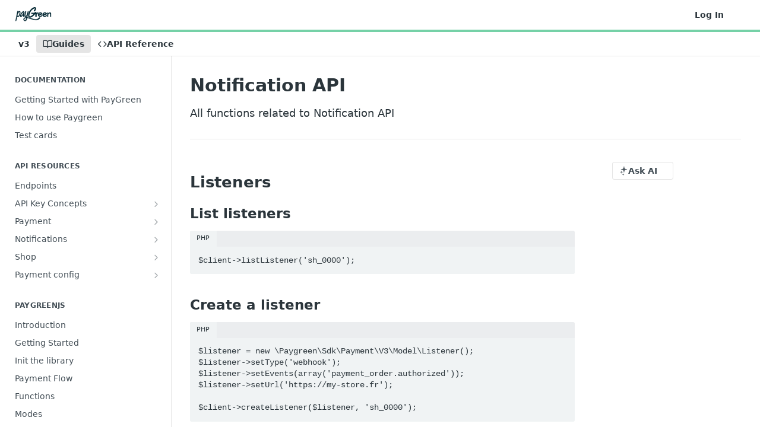

--- FILE ---
content_type: text/html; charset=utf-8
request_url: https://developers.paygreen.fr/docs/notification
body_size: 27934
content:
<!DOCTYPE html><html lang="en" style="" data-color-mode="system" class=" useReactApp  "><head><meta charset="utf-8"><meta name="readme-deploy" content="5.581.2"><meta name="readme-subdomain" content="paygreen"><meta name="readme-repo" content="paygreen-9140f68302fc"><meta name="readme-version" content="3"><title>Notification API</title><meta name="description" content="All functions related to Notification API" data-rh="true"><meta property="og:title" content="Notification API" data-rh="true"><meta property="og:description" content="All functions related to Notification API" data-rh="true"><meta property="og:site_name" content="PayGreen Documentation"><meta name="twitter:title" content="Notification API" data-rh="true"><meta name="twitter:description" content="All functions related to Notification API" data-rh="true"><meta name="twitter:card" content="summary_large_image"><meta name="viewport" content="width=device-width, initial-scale=1.0"><meta property="og:image" content="https://cdn.readme.io/og-image/create?type=docs&amp;title=Notification%20API&amp;projectTitle=PayGreen%20Documentation&amp;description=All%20functions%20related%20to%20Notification%20API&amp;logoUrl=https%3A%2F%2Ffiles.readme.io%2Fb27e925-Logo-PayGreen-Dark.svg&amp;color=%2375D1A7&amp;variant=light" data-rh="true"><meta name="twitter:image" content="https://cdn.readme.io/og-image/create?type=docs&amp;title=Notification%20API&amp;projectTitle=PayGreen%20Documentation&amp;description=All%20functions%20related%20to%20Notification%20API&amp;logoUrl=https%3A%2F%2Ffiles.readme.io%2Fb27e925-Logo-PayGreen-Dark.svg&amp;color=%2375D1A7&amp;variant=light" data-rh="true"><meta property="og:image:width" content="1200"><meta property="og:image:height" content="630"><link id="favicon" rel="shortcut icon" href="https://files.readme.io/34cd23a-favicon_2.ico" type="image/x-icon"><link rel="canonical" href="https://developers.paygreen.fr/docs/notification"><script src="https://cdn.readme.io/public/js/unauthorized-redirect.js?1769129003114"></script><script src="https://cdn.readme.io/public/js/cash-dom.min.js?1769129003114"></script><link data-chunk="Footer" rel="preload" as="style" href="https://cdn.readme.io/public/hub/web/Footer.7ca87f1efe735da787ba.css">
<link data-chunk="RMDX" rel="preload" as="style" href="https://cdn.readme.io/public/hub/web/RMDX.9331f322bb5b573f9d25.css">
<link data-chunk="RMDX" rel="preload" as="style" href="https://cdn.readme.io/public/hub/web/8788.1397980a7fd76b5388fe.css">
<link data-chunk="Doc" rel="preload" as="style" href="https://cdn.readme.io/public/hub/web/Doc.87ba7d54299cd8c90ac1.css">
<link data-chunk="Doc" rel="preload" as="style" href="https://cdn.readme.io/public/hub/web/7852.75fa0f4f134dfeaf54ef.css">
<link data-chunk="SuperHubSearch" rel="preload" as="style" href="https://cdn.readme.io/public/hub/web/SuperHubSearch.0a07c236f7325e708425.css">
<link data-chunk="Header" rel="preload" as="style" href="https://cdn.readme.io/public/hub/web/Header.82413ef8974544a1864f.css">
<link data-chunk="Containers-EndUserContainer" rel="preload" as="style" href="https://cdn.readme.io/public/hub/web/Containers-EndUserContainer.c474218e3da23db49451.css">
<link data-chunk="main" rel="preload" as="style" href="https://cdn.readme.io/public/hub/web/main.73ee9ca53e6eaa83598c.css">
<link data-chunk="main" rel="preload" as="style" href="https://cdn.readme.io/public/hub/web/ui-styles.e5188c7f7f9c69667adf.css">
<link data-chunk="main" rel="preload" as="script" href="https://cdn.readme.io/public/hub/web/main.1d75416baa38cb0037fe.js">
<link data-chunk="routes-SuperHub" rel="preload" as="script" href="https://cdn.readme.io/public/hub/web/routes-SuperHub.129d5f78dbfede432b83.js">
<link data-chunk="Containers-EndUserContainer" rel="preload" as="script" href="https://cdn.readme.io/public/hub/web/Containers-EndUserContainer.bd8e87167ddad537bf76.js">
<link data-chunk="Header" rel="preload" as="script" href="https://cdn.readme.io/public/hub/web/Header.7a8fa95dde67fa315250.js">
<link data-chunk="SuperHubSearch" rel="preload" as="script" href="https://cdn.readme.io/public/hub/web/3766.649eaa2b700c2449e689.js">
<link data-chunk="SuperHubSearch" rel="preload" as="script" href="https://cdn.readme.io/public/hub/web/6123.a2ef3290db790599acca.js">
<link data-chunk="SuperHubSearch" rel="preload" as="script" href="https://cdn.readme.io/public/hub/web/6146.f99bcbc8d654cc36d7c8.js">
<link data-chunk="SuperHubSearch" rel="preload" as="script" href="https://cdn.readme.io/public/hub/web/8836.dbe2a8b6a6809625282d.js">
<link data-chunk="SuperHubSearch" rel="preload" as="script" href="https://cdn.readme.io/public/hub/web/SuperHubSearch.096cfc3639d6f9c74ec8.js">
<link data-chunk="Doc" rel="preload" as="script" href="https://cdn.readme.io/public/hub/web/3781.e78b96a01630dde138be.js">
<link data-chunk="Doc" rel="preload" as="script" href="https://cdn.readme.io/public/hub/web/6563.536d53a51a39205d3d9b.js">
<link data-chunk="Doc" rel="preload" as="script" href="https://cdn.readme.io/public/hub/web/6652.3900ee39f7cfe0a89511.js">
<link data-chunk="Doc" rel="preload" as="script" href="https://cdn.readme.io/public/hub/web/7355.2840d591ca8a6e187e18.js">
<link data-chunk="Doc" rel="preload" as="script" href="https://cdn.readme.io/public/hub/web/6349.44570076226a17ca868b.js">
<link data-chunk="Doc" rel="preload" as="script" href="https://cdn.readme.io/public/hub/web/8075.096554dabcf518cc0b30.js">
<link data-chunk="Doc" rel="preload" as="script" href="https://cdn.readme.io/public/hub/web/7852.41fff7af742825809f36.js">
<link data-chunk="Doc" rel="preload" as="script" href="https://cdn.readme.io/public/hub/web/9711.f939ebf4c2a2bed07a89.js">
<link data-chunk="Doc" rel="preload" as="script" href="https://cdn.readme.io/public/hub/web/9819.244523233bd16e9c40f7.js">
<link data-chunk="Doc" rel="preload" as="script" href="https://cdn.readme.io/public/hub/web/8706.d81a68563bdb5505022e.js">
<link data-chunk="Doc" rel="preload" as="script" href="https://cdn.readme.io/public/hub/web/Doc.1169259f9b7b127ceedd.js">
<link data-chunk="ConnectMetadata" rel="preload" as="script" href="https://cdn.readme.io/public/hub/web/ConnectMetadata.d3beced9628aca1e6cb7.js">
<link data-chunk="RMDX" rel="preload" as="script" href="https://cdn.readme.io/public/hub/web/8424.7ca51ba764db137ea058.js">
<link data-chunk="RMDX" rel="preload" as="script" href="https://cdn.readme.io/public/hub/web/9947.08b2610863d170f1b6c7.js">
<link data-chunk="RMDX" rel="preload" as="script" href="https://cdn.readme.io/public/hub/web/5496.16a4e8e7038824449ade.js">
<link data-chunk="RMDX" rel="preload" as="script" href="https://cdn.readme.io/public/hub/web/8788.7d9cdb0b268fb7e3025a.js">
<link data-chunk="RMDX" rel="preload" as="script" href="https://cdn.readme.io/public/hub/web/1165.002e4541f2ba3ba0fbf2.js">
<link data-chunk="RMDX" rel="preload" as="script" href="https://cdn.readme.io/public/hub/web/RMDX.bfc34a9da549bd5e1236.js">
<link data-chunk="Footer" rel="preload" as="script" href="https://cdn.readme.io/public/hub/web/Footer.9f1a3307d1d61765d9bb.js">
<link data-chunk="main" rel="stylesheet" href="https://cdn.readme.io/public/hub/web/ui-styles.e5188c7f7f9c69667adf.css">
<link data-chunk="main" rel="stylesheet" href="https://cdn.readme.io/public/hub/web/main.73ee9ca53e6eaa83598c.css">
<link data-chunk="Containers-EndUserContainer" rel="stylesheet" href="https://cdn.readme.io/public/hub/web/Containers-EndUserContainer.c474218e3da23db49451.css">
<link data-chunk="Header" rel="stylesheet" href="https://cdn.readme.io/public/hub/web/Header.82413ef8974544a1864f.css">
<link data-chunk="SuperHubSearch" rel="stylesheet" href="https://cdn.readme.io/public/hub/web/SuperHubSearch.0a07c236f7325e708425.css">
<link data-chunk="Doc" rel="stylesheet" href="https://cdn.readme.io/public/hub/web/7852.75fa0f4f134dfeaf54ef.css">
<link data-chunk="Doc" rel="stylesheet" href="https://cdn.readme.io/public/hub/web/Doc.87ba7d54299cd8c90ac1.css">
<link data-chunk="RMDX" rel="stylesheet" href="https://cdn.readme.io/public/hub/web/8788.1397980a7fd76b5388fe.css">
<link data-chunk="RMDX" rel="stylesheet" href="https://cdn.readme.io/public/hub/web/RMDX.9331f322bb5b573f9d25.css">
<link data-chunk="Footer" rel="stylesheet" href="https://cdn.readme.io/public/hub/web/Footer.7ca87f1efe735da787ba.css"><!-- CUSTOM CSS--><style title="rm-custom-css">:root{--project-color-primary:#75D1A7;--project-color-inverse:#222;--recipe-button-color:#75D1A7;--recipe-button-color-hover:#38a875;--recipe-button-color-active:#2b825a;--recipe-button-color-focus:rgba(117, 209, 167, 0.25);--recipe-button-color-disabled:#ffffff}[id=enterprise] .ReadMeUI[is=AlgoliaSearch]{--project-color-primary:#75D1A7;--project-color-inverse:#222}a{color:var(--color-link-primary,#75d1a7)}a:hover{color:var(--color-link-primary-darken-5,#38a875)}a.text-muted:hover{color:var(--color-link-primary,#75d1a7)}.btn.btn-primary{background-color:#75d1a7}.btn.btn-primary:hover{background-color:#38a875}.theme-line #hub-landing-top h2{color:#75d1a7}#hub-landing-top .btn:hover{color:#75d1a7}.theme-line #hub-landing-top .btn:hover{color:#fff}.theme-solid header#hub-header #header-top{background-color:#75d1a7}.theme-solid.header-gradient header#hub-header #header-top{background:linear-gradient(to bottom,#75d1a7,#51c6be)}.theme-solid.header-custom header#hub-header #header-top{background-image:url(undefined)}.theme-line header#hub-header #header-top{border-bottom-color:#75d1a7}.theme-line header#hub-header #header-top .btn{background-color:#75d1a7}header#hub-header #header-top #header-logo{width:103px;height:40px;margin-top:0;background-image:url(https://files.readme.io/b27e925-Logo-PayGreen-Dark.svg)}#hub-subheader-parent #hub-subheader .hub-subheader-breadcrumbs .dropdown-menu a:hover{background-color:#75d1a7}#subheader-links a.active{color:#75d1a7!important;box-shadow:inset 0 -2px 0 #75d1a7}#subheader-links a:hover{color:#75d1a7!important;box-shadow:inset 0 -2px 0 #75d1a7;opacity:.7}.discussion .submit-vote.submit-vote-parent.voted a.submit-vote-button{background-color:#75d1a7}section#hub-discuss .discussion a .discuss-body h4{color:#75d1a7}section#hub-discuss .discussion a:hover .discuss-body h4{color:#38a875}#hub-subheader-parent #hub-subheader.sticky-header.sticky{border-bottom-color:#75d1a7}#hub-subheader-parent #hub-subheader.sticky-header.sticky .search-box{border-bottom-color:#75d1a7}#hub-search-results h3 em{color:#75d1a7}.main_background,.tag-item{background:#75d1a7!important}.main_background:hover{background:#38a875!important}.main_color{color:#75d1a7!important}.border_bottom_main_color{border-bottom:2px solid #75d1a7}.main_color_hover:hover{color:#75d1a7!important}section#hub-discuss h1{color:#75d1a7}#hub-reference .hub-api .api-definition .api-try-it-out.active{border-color:#75d1a7;background-color:#75d1a7}#hub-reference .hub-api .api-definition .api-try-it-out.active:hover{background-color:#38a875;border-color:#38a875}#hub-reference .hub-api .api-definition .api-try-it-out:hover{border-color:#75d1a7;color:#75d1a7}#hub-reference .hub-reference .logs .logs-empty .logs-login-button,#hub-reference .hub-reference .logs .logs-login .logs-login-button{background-color:var(--project-color-primary,#75d1a7);border-color:var(--project-color-primary,#75d1a7)}#hub-reference .hub-reference .logs .logs-empty .logs-login-button:hover,#hub-reference .hub-reference .logs .logs-login .logs-login-button:hover{background-color:#38a875;border-color:#38a875}#hub-reference .hub-reference .logs .logs-empty>svg>path,#hub-reference .hub-reference .logs .logs-login>svg>path{fill:#75d1a7;fill:var(--project-color-primary,#75d1a7)}#hub-reference .hub-reference .logs:last-child .logs-empty,#hub-reference .hub-reference .logs:last-child .logs-login{margin-bottom:35px}#hub-reference .hub-reference .hub-reference-section .hub-reference-left header .hub-reference-edit:hover{color:#75d1a7}.main-color-accent{border-bottom:3px solid #75d1a7;padding-bottom:8px}</style><meta name="google-site-verification" content="fZ5P2FxBDw3wchVd"><meta name="loadedProject" content="paygreen"><script>var storedColorMode = `system` === 'system' ? window.localStorage.getItem('color-scheme') : `system`
document.querySelector('[data-color-mode]').setAttribute('data-color-mode', storedColorMode)</script><script id="config" type="application/json" data-json="{&quot;algoliaIndex&quot;:&quot;readme_search_v2&quot;,&quot;amplitude&quot;:{&quot;apiKey&quot;:&quot;dc8065a65ef83d6ad23e37aaf014fc84&quot;,&quot;enabled&quot;:true},&quot;asset_url&quot;:&quot;https://cdn.readme.io&quot;,&quot;dashDomain&quot;:&quot;dash.readme.com&quot;,&quot;domain&quot;:&quot;readme.io&quot;,&quot;domainFull&quot;:&quot;https://dash.readme.com&quot;,&quot;encryptedLocalStorageKey&quot;:&quot;ekfls-2025-03-27&quot;,&quot;fullstory&quot;:{&quot;enabled&quot;:true,&quot;orgId&quot;:&quot;FSV9A&quot;},&quot;git&quot;:{&quot;sync&quot;:{&quot;bitbucket&quot;:{&quot;installationLink&quot;:&quot;https://developer.atlassian.com/console/install/310151e6-ca1a-4a44-9af6-1b523fea0561?signature=AYABeMn9vqFkrg%2F1DrJAQxSyVf4AAAADAAdhd3Mta21zAEthcm46YXdzOmttczp1cy13ZXN0LTI6NzA5NTg3ODM1MjQzOmtleS83MDVlZDY3MC1mNTdjLTQxYjUtOWY5Yi1lM2YyZGNjMTQ2ZTcAuAECAQB4IOp8r3eKNYw8z2v%2FEq3%2FfvrZguoGsXpNSaDveR%2FF%2Fo0BHUxIjSWx71zNK2RycuMYSgAAAH4wfAYJKoZIhvcNAQcGoG8wbQIBADBoBgkqhkiG9w0BBwEwHgYJYIZIAWUDBAEuMBEEDOJgARbqndU9YM%2FRdQIBEIA7unpCah%2BIu53NA72LkkCDhNHOv%2BgRD7agXAO3jXqw0%2FAcBOB0%2F5LmpzB5f6B1HpkmsAN2i2SbsFL30nkAB2F3cy1rbXMAS2Fybjphd3M6a21zOmV1LXdlc3QtMTo3MDk1ODc4MzUyNDM6a2V5LzQ2MzBjZTZiLTAwYzMtNGRlMi04NzdiLTYyN2UyMDYwZTVjYwC4AQICAHijmwVTMt6Oj3F%2B0%2B0cVrojrS8yZ9ktpdfDxqPMSIkvHAGT%[base64]%2BMHwGCSqGSIb3DQEHBqBvMG0CAQAwaAYJKoZIhvcNAQcBMB4GCWCGSAFlAwQBLjARBAzzWhThsIgJwrr%2FY2ECARCAOxoaW9pob21lweyAfrIm6Fw7gd8D%2B%2F8LHk4rl3jjULDM35%2FVPuqBrqKunYZSVCCGNGB3RqpQJr%2FasASiAgAAAAAMAAAQAAAAAAAAAAAAAAAAAEokowLKsF1tMABEq%2BKNyJP%2F%2F%2F%2F%2FAAAAAQAAAAAAAAAAAAAAAQAAADJLzRcp6MkqKR43PUjOiRxxbxXYhLc6vFXEutK3%2BQ71yuPq4dC8pAHruOVQpvVcUSe8dptV8c7wR8BTJjv%2F%2FNe8r0g%3D&amp;product=bitbucket&quot;}}},&quot;metrics&quot;:{&quot;billingCronEnabled&quot;:&quot;true&quot;,&quot;dashUrl&quot;:&quot;https://m.readme.io&quot;,&quot;defaultUrl&quot;:&quot;https://m.readme.io&quot;,&quot;exportMaxRetries&quot;:12,&quot;wsUrl&quot;:&quot;wss://m.readme.io&quot;},&quot;micro&quot;:{&quot;baseUrl&quot;:&quot;https://micro-beta.readme.com&quot;},&quot;proxyUrl&quot;:&quot;https://try.readme.io&quot;,&quot;readmeRecaptchaSiteKey&quot;:&quot;6LesVBYpAAAAAESOCHOyo2kF9SZXPVb54Nwf3i2x&quot;,&quot;releaseVersion&quot;:&quot;5.581.2&quot;,&quot;reservedWords&quot;:{&quot;tools&quot;:[&quot;execute-request&quot;,&quot;get-code-snippet&quot;,&quot;get-endpoint&quot;,&quot;get-request-body&quot;,&quot;get-response-schema&quot;,&quot;get-server-variables&quot;,&quot;list-endpoints&quot;,&quot;list-security-schemes&quot;,&quot;list-specs&quot;,&quot;search-specs&quot;,&quot;search&quot;,&quot;fetch&quot;]},&quot;sentry&quot;:{&quot;dsn&quot;:&quot;https://3bbe57a973254129bcb93e47dc0cc46f@o343074.ingest.sentry.io/2052166&quot;,&quot;enabled&quot;:true},&quot;shMigration&quot;:{&quot;promoVideo&quot;:&quot;&quot;,&quot;forceWaitlist&quot;:false,&quot;migrationPreview&quot;:false},&quot;sslBaseDomain&quot;:&quot;readmessl.com&quot;,&quot;sslGenerationService&quot;:&quot;ssl.readmessl.com&quot;,&quot;stripePk&quot;:&quot;pk_live_5103PML2qXbDukVh7GDAkQoR4NSuLqy8idd5xtdm9407XdPR6o3bo663C1ruEGhXJjpnb2YCpj8EU1UvQYanuCjtr00t1DRCf2a&quot;,&quot;superHub&quot;:{&quot;newProjectsEnabled&quot;:true},&quot;wootric&quot;:{&quot;accountToken&quot;:&quot;NPS-122b75a4&quot;,&quot;enabled&quot;:true}}"></script></head><body class="body-none theme-line header-gradient header-bg-size-auto header-bg-pos-tl header-overlay-triangles reference-layout-row lumosity-normal "><div id="ssr-top"></div><div id="ssr-main"><div class="App ThemeContext ThemeContext_light ThemeContext_classic ThemeContext_line" style="--color-primary:#75D1A7;--color-primary-inverse:#384248;--color-primary-alt:#51C6BE;--color-primary-darken-10:#4fc48f;--color-primary-darken-20:#38a875;--color-primary-alpha-25:rgba(117, 209, 167, 0.25);--color-link-primary:#384248;--color-link-primary-darken-5:#2d353a;--color-link-primary-darken-10:#22282b;--color-link-primary-darken-20:#0b0d0f;--color-link-primary-alpha-50:rgba(56, 66, 72, 0.5);--color-link-primary-alpha-25:rgba(56, 66, 72, 0.25);--color-link-background:rgba(56, 66, 72, 0.09);--color-link-text:#fff;--color-login-link:#018ef5;--color-login-link-text:#fff;--color-login-link-darken-10:#0171c2;--color-login-link-primary-alpha-50:rgba(1, 142, 245, 0.5)"><div class="SuperHub2RNxzk6HzHiJ"><div class="ContentWithOwlbotx4PaFDoA1KMz"><div class="ContentWithOwlbot-content2X1XexaN8Lf2"><header class="Header3zzata9F_ZPQ rm-Header_classic Header_collapsible3n0YXfOvb_Al rm-Header Header-links-buttons"><div class="rm-Header-top Header-topuTMpygDG4e1V Header-top_classic3g7Q6zoBy8zh"><div class="rm-Container rm-Container_flex"><div style="outline:none" tabindex="-1"><a href="#content" target="_self" class="Button Button_md rm-JumpTo Header-jumpTo3IWKQXmhSI5D Button_primary">Jump to Content</a></div><div class="rm-Header-left Header-leftADQdGVqx1wqU"><a class="rm-Logo Header-logo1Xy41PtkzbdG" href="https://paygreen.io" target="_self"><img alt="PayGreen Documentation" class="rm-Logo-img Header-logo-img3YvV4lcGKkeb" src="https://files.readme.io/b27e925-Logo-PayGreen-Dark.svg"/></a></div><div class="rm-Header-left Header-leftADQdGVqx1wqU Header-left_mobile1RG-X93lx6PF"><div><button aria-label="Toggle navigation menu" class="icon-menu menu3d6DYNDa3tk5" type="button"></button><div class=""><div class="Flyout95xhYIIoTKtc undefined rm-Flyout" data-testid="flyout"><div class="MobileFlyout1hHJpUd-nYkd"><a aria-current="page" class="rm-MobileFlyout-item NavItem-item1gDDTqaXGhm1 NavItem-item_mobile1qG3gd-Mkck-  active" href="/docs" target="_self"><i class="icon-guides NavItem-badge1qOxpfTiALoz rm-Header-bottom-link-icon"></i><span class="NavItem-textSlZuuL489uiw">Guides</span></a><a class="rm-MobileFlyout-item NavItem-item1gDDTqaXGhm1 NavItem-item_mobile1qG3gd-Mkck- " href="/reference" target="_self"><i class="icon-references NavItem-badge1qOxpfTiALoz rm-Header-bottom-link-icon"></i><span class="NavItem-textSlZuuL489uiw">API Reference</span></a><div class="NavItem-item1gDDTqaXGhm1 NavItem-item_inactiveMQoyhN045qAn">v<!-- -->3</div><hr class="MobileFlyout-divider10xf7R2X1MeW"/><a class="rm-MobileFlyout-item NavItem-item1gDDTqaXGhm1 NavItem-item_mobile1qG3gd-Mkck- NavItem_dropdown-muted1xJVuczwGc74" href="/login?redirect_uri=/docs/notification" target="_self" to="/login?redirect_uri=/docs/notification">Log In</a><a class="MobileFlyout-logo3Lq1eTlk1K76 Header-logo1Xy41PtkzbdG rm-Logo" href="https://paygreen.io" target="_self"><img alt="PayGreen Documentation" class="Header-logo-img3YvV4lcGKkeb rm-Logo-img" src="https://files.readme.io/b27e925-Logo-PayGreen-Dark.svg"/></a></div></div></div></div><div class="Header-left-nav2xWPWMNHOGf_"><i aria-hidden="true" class="icon-guides Header-left-nav-icon10glJKFwewOv"></i>Guides</div></div><div class="rm-Header-right Header-right21PC2XTT6aMg"><span class="Header-right_desktop14ja01RUQ7HE"><a href="/login?redirect_uri=/docs/notification" target="_self" class="Button Button_md Header-link2tXYTgXq85zW NavItem2xSfFaVqfRjy NavItem_mdrYO3ChA2kYvP rm-Header-top-link rm-Header-top-link_login Button_primary_ghost Button_primary">Log In</a></span><div class="Header-searchtb6Foi0-D9Vx"><button aria-label="Search ⌘k" class="rm-SearchToggle" data-symbol="⌘"><div class="rm-SearchToggle-icon icon-search1"></div></button></div><div class="ThemeToggle-wrapper1ZcciJoF3Lq3 Dropdown Dropdown_closed" data-testid="dropdown-container"><button aria-label="Toggle color scheme" id="ThemeToggle-button-static-id-placeholder" aria-haspopup="dialog" class="Button Button_sm rm-ThemeToggle ThemeToggle2xLp9tbEJ0XB Dropdown-toggle Button_primary_ghost Button_primary" type="button"><svg aria-labelledby="ThemeToggle-button-static-id-placeholder" class="Icon ThemeToggle-Icon22I6nqvxacln ThemeToggle-Icon_active2ocLaPY47U28" role="img" viewBox="0 0 24 24"><path class="ThemeToggle-Icon-raysbSO3FKsq2hn" d="M12 2v2"></path><path d="M14.837 16.385a6 6 0 1 1-7.223-7.222c.624-.147.97.66.715 1.248a4 4 0 0 0 5.26 5.259c.589-.255 1.396.09 1.248.715"></path><path d="M16 12a4 4 0 0 0-4-4"></path><path class="ThemeToggle-Icon-raysbSO3FKsq2hn" d="m19 5-1.256 1.256"></path><path class="ThemeToggle-Icon-raysbSO3FKsq2hn" d="M20 12h2"></path></svg><svg aria-labelledby="ThemeToggle-button-static-id-placeholder" class="Icon ThemeToggle-Icon22I6nqvxacln ThemeToggle-Icon_dark3c1eP_qTU7uF" role="img" viewBox="0 0 24 24"><path d="M19 14.79C18.8427 16.4922 18.2039 18.1144 17.1582 19.4668C16.1126 20.8192 14.7035 21.8458 13.0957 22.4265C11.4879 23.0073 9.74798 23.1181 8.0795 22.7461C6.41102 22.3741 4.88299 21.5345 3.67423 20.3258C2.46546 19.117 1.62594 17.589 1.25391 15.9205C0.881876 14.252 0.992717 12.5121 1.57346 10.9043C2.1542 9.29651 3.18083 7.88737 4.53321 6.84175C5.8856 5.79614 7.5078 5.15731 9.21 5C8.21341 6.34827 7.73385 8.00945 7.85853 9.68141C7.98322 11.3534 8.70386 12.9251 9.8894 14.1106C11.0749 15.2961 12.6466 16.0168 14.3186 16.1415C15.9906 16.2662 17.6517 15.7866 19 14.79Z"></path><path class="ThemeToggle-Icon-star2kOSzvXrVCbT" d="M18.3707 1C18.3707 3.22825 16.2282 5.37069 14 5.37069C16.2282 5.37069 18.3707 7.51313 18.3707 9.74138C18.3707 7.51313 20.5132 5.37069 22.7414 5.37069C20.5132 5.37069 18.3707 3.22825 18.3707 1Z"></path></svg><svg aria-labelledby="ThemeToggle-button-static-id-placeholder" class="Icon ThemeToggle-Icon22I6nqvxacln" role="img" viewBox="0 0 24 24"><path class="ThemeToggle-Icon-raysbSO3FKsq2hn" d="M12 1V3"></path><path class="ThemeToggle-Icon-raysbSO3FKsq2hn" d="M18.36 5.64L19.78 4.22"></path><path class="ThemeToggle-Icon-raysbSO3FKsq2hn" d="M21 12H23"></path><path class="ThemeToggle-Icon-raysbSO3FKsq2hn" d="M18.36 18.36L19.78 19.78"></path><path class="ThemeToggle-Icon-raysbSO3FKsq2hn" d="M12 21V23"></path><path class="ThemeToggle-Icon-raysbSO3FKsq2hn" d="M4.22 19.78L5.64 18.36"></path><path class="ThemeToggle-Icon-raysbSO3FKsq2hn" d="M1 12H3"></path><path class="ThemeToggle-Icon-raysbSO3FKsq2hn" d="M4.22 4.22L5.64 5.64"></path><path d="M12 17C14.7614 17 17 14.7614 17 12C17 9.23858 14.7614 7 12 7C9.23858 7 7 9.23858 7 12C7 14.7614 9.23858 17 12 17Z"></path></svg></button></div></div></div></div><div class="Header-bottom2eLKOFXMEmh5 Header-bottom_classic rm-Header-bottom"><div class="rm-Container rm-Container_flex"><nav aria-label="Primary navigation" class="Header-leftADQdGVqx1wqU Header-subnavnVH8URdkgvEl" role="navigation"><span class="Truncate1OzxBYrNNfH3 VersionDropdown1GXDUTxJ1T95 VersionDropdown_inactive rm-Header-bottom-link" style="--Truncate-max-width:150px">v3</span><a aria-current="page" class="Button Button_md rm-Header-link rm-Header-bottom-link Button_slate_text Header-bottom-link_mobile  active" href="/docs" target="_self"><i class="icon-guides rm-Header-bottom-link-icon"></i><span>Guides</span></a><a class="Button Button_md rm-Header-link rm-Header-bottom-link Button_slate_text Header-bottom-link_mobile " href="/reference" target="_self"><i class="icon-references rm-Header-bottom-link-icon"></i><span>API Reference</span></a><div class="Header-subnav-tabyNLkcOA6xAra" style="transform:translateX(0px);width:0"></div></nav><button align="center" justify="between" style="--flex-gap:var(--xs)" class="Button Button_sm Flex Flex_row MobileSubnav1DsTfasXloM2 Button_contrast Button_contrast_outline" type="button"><span class="Button-label">Notification API</span><span class="IconWrapper Icon-wrapper2z2wVIeGsiUy"><span class="Icon3_D2ysxFZ_ll Icon-empty6PuNZVw0joPv" style="--icon-color:inherit;--icon-size:inherit;--icon-stroke-width:2px"></span></span></button></div></div><div class="hub-search-results--reactApp " id="hub-search-results"><div class="hub-container"><div class="modal-backdrop rm-SearchModal" role="button" tabindex="0"><div aria-label="Search Dialog" class="SuperHubSearchI_obvfvvQi4g" id="AppSearch" role="tabpanel" tabindex="0"><div data-focus-guard="true" tabindex="-1" style="width:1px;height:0px;padding:0;overflow:hidden;position:fixed;top:1px;left:1px"></div><div data-focus-lock-disabled="disabled" class="SuperHubSearch-container2BhYey2XE-Ij"><div class="SuperHubSearch-col1km8vLFgOaYj"><div class="SearchBoxnZBxftziZGcz"><input aria-label="Search" autoCapitalize="off" autoComplete="off" autoCorrect="off" spellcheck="false" tabindex="0" aria-required="false" class="Input Input_md SearchBox-inputR4jffU8l10iF" type="search" value=""/></div><div class="SearchTabs3rNhUK3HjrRJ"><div class="Tabs Tabs-list" role="tablist"><div aria-label="All" aria-selected="true" class="SearchTabs-tab1TrpmhQv840T Tabs-listItem Tabs-listItem_active" role="tab" tabindex="1"><span class="SearchTabs-tab1TrpmhQv840T"><span class="IconWrapper Icon-wrapper2z2wVIeGsiUy"><span class="Icon3_D2ysxFZ_ll Icon-empty6PuNZVw0joPv icon" style="--icon-color:inherit;--icon-size:inherit;--icon-stroke-width:2px"></span></span>All</span></div><div aria-label="Pages" aria-selected="false" class="SearchTabs-tab1TrpmhQv840T Tabs-listItem" role="tab" tabindex="1"><span class="SearchTabs-tab1TrpmhQv840T"><span class="IconWrapper Icon-wrapper2z2wVIeGsiUy"><span class="Icon3_D2ysxFZ_ll Icon-empty6PuNZVw0joPv icon" style="--icon-color:inherit;--icon-size:inherit;--icon-stroke-width:2px"></span></span>Pages</span></div></div></div><div class="rm-SearchModal-empty SearchResults35_kFOb1zvxX SearchResults_emptyiWzyXErtNcQJ"><span class="IconWrapper Icon-wrapper2z2wVIeGsiUy"><span class="Icon3_D2ysxFZ_ll Icon-empty6PuNZVw0joPv rm-SearchModal-empty-icon icon icon-search" style="--icon-color:inherit;--icon-size:var(--icon-md);--icon-stroke-width:2px"></span></span><h6 class="Title Title6 rm-SearchModal-empty-text">Start typing to search…</h6></div></div></div><div data-focus-guard="true" tabindex="-1" style="width:1px;height:0px;padding:0;overflow:hidden;position:fixed;top:1px;left:1px"></div></div></div></div></div></header><main class="SuperHubDoc3Z-1XSVTg-Q1 rm-Guides" id="content"><div class="SuperHubDoc-container2RY1FPE4Ewze rm-Container rm-Container_flex"><nav aria-label="Secondary navigation" class="rm-Sidebar hub-sidebar reference-redesign Nav3C5f8FcjkaHj rm-Sidebar_guides" id="hub-sidebar" role="navigation"><div class="Sidebar1t2G1ZJq-vU1 rm-Sidebar hub-sidebar-content"><section class="Sidebar-listWrapper6Q9_yUrG906C rm-Sidebar-section"><h2 class="Sidebar-headingTRQyOa2pk0gh rm-Sidebar-heading">Documentation</h2><ul class="Sidebar-list_sidebarLayout3RaX72iQNOEI Sidebar-list3cZWQLaBf9k8 rm-Sidebar-list"><li class="Sidebar-item23D-2Kd61_k3"><a class="Sidebar-link2Dsha-r-GKh2 childless text-wrap rm-Sidebar-link" target="_self" href="/docs/getting-started"><span class="Sidebar-link-textLuTE1ySm4Kqn"><span class="Sidebar-link-text_label1gCT_uPnx7Gu">Getting Started with PayGreen</span></span></a></li><li class="Sidebar-item23D-2Kd61_k3"><a class="Sidebar-link2Dsha-r-GKh2 childless text-wrap rm-Sidebar-link" target="_self" href="/docs/how-to-use-paygreen"><span class="Sidebar-link-textLuTE1ySm4Kqn"><span class="Sidebar-link-text_label1gCT_uPnx7Gu">How to use Paygreen</span></span></a></li><li class="Sidebar-item23D-2Kd61_k3"><a class="Sidebar-link2Dsha-r-GKh2 childless text-wrap rm-Sidebar-link" target="_self" href="/docs/test-cards"><span class="Sidebar-link-textLuTE1ySm4Kqn"><span class="Sidebar-link-text_label1gCT_uPnx7Gu">Test cards</span></span></a></li></ul></section><section class="Sidebar-listWrapper6Q9_yUrG906C rm-Sidebar-section"><h2 class="Sidebar-headingTRQyOa2pk0gh rm-Sidebar-heading">API Resources</h2><ul class="Sidebar-list_sidebarLayout3RaX72iQNOEI Sidebar-list3cZWQLaBf9k8 rm-Sidebar-list"><li class="Sidebar-item23D-2Kd61_k3"><a class="Sidebar-link2Dsha-r-GKh2 childless text-wrap rm-Sidebar-link" target="_self" href="/docs/endpoints"><span class="Sidebar-link-textLuTE1ySm4Kqn"><span class="Sidebar-link-text_label1gCT_uPnx7Gu">Endpoints</span></span></a></li><li class="Sidebar-item23D-2Kd61_k3"><a class="Sidebar-link2Dsha-r-GKh2 Sidebar-link_parent text-wrap rm-Sidebar-link" target="_self" href="/docs/api-key-concepts-authenfication"><span class="Sidebar-link-textLuTE1ySm4Kqn"><span class="Sidebar-link-text_label1gCT_uPnx7Gu">API Key Concepts</span></span><button aria-expanded="false" aria-label="Show subpages for API Key Concepts" class="Sidebar-link-buttonWrapper3hnFHNku8_BJ" type="button"><i aria-hidden="true" class="Sidebar-link-iconnjiqEiZlPn0W Sidebar-link-expandIcon2yVH6SarI6NW icon-chevron-rightward"></i></button></a><ul class="subpages Sidebar-list3cZWQLaBf9k8 rm-Sidebar-list"><li class="Sidebar-item23D-2Kd61_k3"><a class="Sidebar-link2Dsha-r-GKh2 childless subpage text-wrap rm-Sidebar-link" target="_self" href="/docs/api-key-concepts-authenfication"><span class="Sidebar-link-textLuTE1ySm4Kqn"><span class="Sidebar-link-text_label1gCT_uPnx7Gu">Authentication</span></span></a></li><li class="Sidebar-item23D-2Kd61_k3"><a class="Sidebar-link2Dsha-r-GKh2 childless subpage text-wrap rm-Sidebar-link" target="_self" href="/docs/api-key-concepts-requests"><span class="Sidebar-link-textLuTE1ySm4Kqn"><span class="Sidebar-link-text_label1gCT_uPnx7Gu">Requests</span></span></a></li><li class="Sidebar-item23D-2Kd61_k3"><a class="Sidebar-link2Dsha-r-GKh2 childless subpage text-wrap rm-Sidebar-link" target="_self" href="/docs/api-key-concepts-http-response-codes"><span class="Sidebar-link-textLuTE1ySm4Kqn"><span class="Sidebar-link-text_label1gCT_uPnx7Gu">HTTP response codes</span></span></a></li></ul></li><li class="Sidebar-item23D-2Kd61_k3"><a class="Sidebar-link2Dsha-r-GKh2 Sidebar-link_parent text-wrap rm-Sidebar-link" target="_self" href="/docs/payment-payment-methods"><span class="Sidebar-link-textLuTE1ySm4Kqn"><span class="Sidebar-link-text_label1gCT_uPnx7Gu">Payment</span></span><button aria-expanded="false" aria-label="Show subpages for Payment" class="Sidebar-link-buttonWrapper3hnFHNku8_BJ" type="button"><i aria-hidden="true" class="Sidebar-link-iconnjiqEiZlPn0W Sidebar-link-expandIcon2yVH6SarI6NW icon-chevron-rightward"></i></button></a><ul class="subpages Sidebar-list3cZWQLaBf9k8 rm-Sidebar-list"><li class="Sidebar-item23D-2Kd61_k3"><a class="Sidebar-link2Dsha-r-GKh2 childless subpage text-wrap rm-Sidebar-link" target="_self" href="/docs/payment-payment-methods"><span class="Sidebar-link-textLuTE1ySm4Kqn"><span class="Sidebar-link-text_label1gCT_uPnx7Gu">Payment methods</span></span></a></li><li class="Sidebar-item23D-2Kd61_k3"><a class="Sidebar-link2Dsha-r-GKh2 Sidebar-link_parent text-wrap rm-Sidebar-link" target="_self" href="/docs/payment-payment-orders"><span class="Sidebar-link-textLuTE1ySm4Kqn"><span class="Sidebar-link-text_label1gCT_uPnx7Gu">Payment Orders</span></span><button aria-expanded="false" aria-label="Show subpages for Payment Orders" class="Sidebar-link-buttonWrapper3hnFHNku8_BJ" type="button"><i aria-hidden="true" class="Sidebar-link-iconnjiqEiZlPn0W Sidebar-link-expandIcon2yVH6SarI6NW icon-chevron-rightward"></i></button></a><ul class="subpages Sidebar-list3cZWQLaBf9k8 rm-Sidebar-list"><li class="Sidebar-item23D-2Kd61_k3"><a class="Sidebar-link2Dsha-r-GKh2 childless subpage text-wrap rm-Sidebar-link" target="_self" href="/docs/payment-payment-orders-create"><span class="Sidebar-link-textLuTE1ySm4Kqn"><span class="Sidebar-link-text_label1gCT_uPnx7Gu">Create</span></span></a></li><li class="Sidebar-item23D-2Kd61_k3"><a class="Sidebar-link2Dsha-r-GKh2 childless subpage text-wrap rm-Sidebar-link" target="_self" href="/docs/payment-payment-orders-capture"><span class="Sidebar-link-textLuTE1ySm4Kqn"><span class="Sidebar-link-text_label1gCT_uPnx7Gu">Capture</span></span></a></li><li class="Sidebar-item23D-2Kd61_k3"><a class="Sidebar-link2Dsha-r-GKh2 childless subpage text-wrap rm-Sidebar-link" target="_self" href="/docs/payment-payment-orders-refund"><span class="Sidebar-link-textLuTE1ySm4Kqn"><span class="Sidebar-link-text_label1gCT_uPnx7Gu">Refund</span></span></a></li></ul></li><li class="Sidebar-item23D-2Kd61_k3"><a class="Sidebar-link2Dsha-r-GKh2 childless subpage text-wrap rm-Sidebar-link" target="_self" href="/docs/payment-transactions"><span class="Sidebar-link-textLuTE1ySm4Kqn"><span class="Sidebar-link-text_label1gCT_uPnx7Gu">Transactions</span></span></a></li></ul></li><li class="Sidebar-item23D-2Kd61_k3"><a class="Sidebar-link2Dsha-r-GKh2 Sidebar-link_parent text-wrap rm-Sidebar-link" target="_self" href="/docs/notifications-events"><span class="Sidebar-link-textLuTE1ySm4Kqn"><span class="Sidebar-link-text_label1gCT_uPnx7Gu">Notifications</span></span><button aria-expanded="false" aria-label="Show subpages for Notifications" class="Sidebar-link-buttonWrapper3hnFHNku8_BJ" type="button"><i aria-hidden="true" class="Sidebar-link-iconnjiqEiZlPn0W Sidebar-link-expandIcon2yVH6SarI6NW icon-chevron-rightward"></i></button></a><ul class="subpages Sidebar-list3cZWQLaBf9k8 rm-Sidebar-list"><li class="Sidebar-item23D-2Kd61_k3"><a class="Sidebar-link2Dsha-r-GKh2 childless subpage text-wrap rm-Sidebar-link" target="_self" href="/docs/notifications-events"><span class="Sidebar-link-textLuTE1ySm4Kqn"><span class="Sidebar-link-text_label1gCT_uPnx7Gu">Events</span></span></a></li><li class="Sidebar-item23D-2Kd61_k3"><a class="Sidebar-link2Dsha-r-GKh2 childless subpage text-wrap rm-Sidebar-link" target="_self" href="/docs/notifications-listeners"><span class="Sidebar-link-textLuTE1ySm4Kqn"><span class="Sidebar-link-text_label1gCT_uPnx7Gu">Listeners</span></span></a></li><li class="Sidebar-item23D-2Kd61_k3"><a class="Sidebar-link2Dsha-r-GKh2 childless subpage text-wrap rm-Sidebar-link" target="_self" href="/docs/notifications-notifications"><span class="Sidebar-link-textLuTE1ySm4Kqn"><span class="Sidebar-link-text_label1gCT_uPnx7Gu">Notifications</span></span></a></li></ul></li><li class="Sidebar-item23D-2Kd61_k3"><a class="Sidebar-link2Dsha-r-GKh2 Sidebar-link_parent text-wrap rm-Sidebar-link" target="_self" href="/docs/shop-create"><span class="Sidebar-link-textLuTE1ySm4Kqn"><span class="Sidebar-link-text_label1gCT_uPnx7Gu">Shop</span></span><button aria-expanded="false" aria-label="Show subpages for Shop" class="Sidebar-link-buttonWrapper3hnFHNku8_BJ" type="button"><i aria-hidden="true" class="Sidebar-link-iconnjiqEiZlPn0W Sidebar-link-expandIcon2yVH6SarI6NW icon-chevron-rightward"></i></button></a><ul class="subpages Sidebar-list3cZWQLaBf9k8 rm-Sidebar-list"><li class="Sidebar-item23D-2Kd61_k3"><a class="Sidebar-link2Dsha-r-GKh2 childless subpage text-wrap rm-Sidebar-link" target="_self" href="/docs/shop-create"><span class="Sidebar-link-textLuTE1ySm4Kqn"><span class="Sidebar-link-text_label1gCT_uPnx7Gu">Create</span></span></a></li><li class="Sidebar-item23D-2Kd61_k3"><a class="Sidebar-link2Dsha-r-GKh2 childless subpage text-wrap rm-Sidebar-link" target="_self" href="/docs/shop-mcc-reference-list"><span class="Sidebar-link-textLuTE1ySm4Kqn"><span class="Sidebar-link-text_label1gCT_uPnx7Gu">MCC reference list</span></span></a></li><li class="Sidebar-item23D-2Kd61_k3"><a class="Sidebar-link2Dsha-r-GKh2 childless subpage text-wrap rm-Sidebar-link" target="_self" href="/docs/compliance-1"><span class="Sidebar-link-textLuTE1ySm4Kqn"><span class="Sidebar-link-text_label1gCT_uPnx7Gu">Compliance</span></span></a></li></ul></li><li class="Sidebar-item23D-2Kd61_k3"><a class="Sidebar-link2Dsha-r-GKh2 Sidebar-link_parent text-wrap rm-Sidebar-link" target="_self" href="/docs/payment-config-add-to-my-shop"><span class="Sidebar-link-textLuTE1ySm4Kqn"><span class="Sidebar-link-text_label1gCT_uPnx7Gu">Payment config</span></span><button aria-expanded="false" aria-label="Show subpages for Payment config" class="Sidebar-link-buttonWrapper3hnFHNku8_BJ" type="button"><i aria-hidden="true" class="Sidebar-link-iconnjiqEiZlPn0W Sidebar-link-expandIcon2yVH6SarI6NW icon-chevron-rightward"></i></button></a><ul class="subpages Sidebar-list3cZWQLaBf9k8 rm-Sidebar-list"><li class="Sidebar-item23D-2Kd61_k3"><a class="Sidebar-link2Dsha-r-GKh2 childless subpage text-wrap rm-Sidebar-link" target="_self" href="/docs/payment-config-add-to-my-shop"><span class="Sidebar-link-textLuTE1ySm4Kqn"><span class="Sidebar-link-text_label1gCT_uPnx7Gu">Add to my shop</span></span></a></li><li class="Sidebar-item23D-2Kd61_k3"><a class="Sidebar-link2Dsha-r-GKh2 Sidebar-link_parent text-wrap rm-Sidebar-link" target="_self" href="/docs/payment-config-manage-payment-config"><span class="Sidebar-link-textLuTE1ySm4Kqn"><span class="Sidebar-link-text_label1gCT_uPnx7Gu">Manage payment config</span></span><button aria-expanded="false" aria-label="Show subpages for Manage payment config" class="Sidebar-link-buttonWrapper3hnFHNku8_BJ" type="button"><i aria-hidden="true" class="Sidebar-link-iconnjiqEiZlPn0W Sidebar-link-expandIcon2yVH6SarI6NW icon-chevron-rightward"></i></button></a><ul class="subpages Sidebar-list3cZWQLaBf9k8 rm-Sidebar-list"><li class="Sidebar-item23D-2Kd61_k3"><a class="Sidebar-link2Dsha-r-GKh2 childless subpage text-wrap rm-Sidebar-link" target="_self" href="/docs/payment-config-manage-payment-config-create"><span class="Sidebar-link-textLuTE1ySm4Kqn"><span class="Sidebar-link-text_label1gCT_uPnx7Gu">Create</span></span></a></li><li class="Sidebar-item23D-2Kd61_k3"><a class="Sidebar-link2Dsha-r-GKh2 childless subpage text-wrap rm-Sidebar-link" target="_self" href="/docs/payment-config-manage-payment-config-update"><span class="Sidebar-link-textLuTE1ySm4Kqn"><span class="Sidebar-link-text_label1gCT_uPnx7Gu">Update</span></span></a></li><li class="Sidebar-item23D-2Kd61_k3"><a class="Sidebar-link2Dsha-r-GKh2 childless subpage text-wrap rm-Sidebar-link" target="_self" href="/docs/payment-config-manage-payment-config-reuse-card-proposal"><span class="Sidebar-link-textLuTE1ySm4Kqn"><span class="Sidebar-link-text_label1gCT_uPnx7Gu">Reuse card proposal</span></span></a></li><li class="Sidebar-item23D-2Kd61_k3"><a class="Sidebar-link2Dsha-r-GKh2 childless subpage text-wrap rm-Sidebar-link" target="_self" href="/docs/payment-config-manage-payment-config-payment-config-status"><span class="Sidebar-link-textLuTE1ySm4Kqn"><span class="Sidebar-link-text_label1gCT_uPnx7Gu">Payment config status</span></span></a></li></ul></li></ul></li></ul></section><section class="Sidebar-listWrapper6Q9_yUrG906C rm-Sidebar-section"><h2 class="Sidebar-headingTRQyOa2pk0gh rm-Sidebar-heading">PaygreenJS</h2><ul class="Sidebar-list_sidebarLayout3RaX72iQNOEI Sidebar-list3cZWQLaBf9k8 rm-Sidebar-list"><li class="Sidebar-item23D-2Kd61_k3"><a class="Sidebar-link2Dsha-r-GKh2 childless text-wrap rm-Sidebar-link" target="_self" href="/docs/paygreenjs-introduction"><span class="Sidebar-link-textLuTE1ySm4Kqn"><span class="Sidebar-link-text_label1gCT_uPnx7Gu">Introduction</span></span></a></li><li class="Sidebar-item23D-2Kd61_k3"><a class="Sidebar-link2Dsha-r-GKh2 childless text-wrap rm-Sidebar-link" target="_self" href="/docs/paygreenjs-install"><span class="Sidebar-link-textLuTE1ySm4Kqn"><span class="Sidebar-link-text_label1gCT_uPnx7Gu">Getting Started</span></span></a></li><li class="Sidebar-item23D-2Kd61_k3"><a class="Sidebar-link2Dsha-r-GKh2 childless text-wrap rm-Sidebar-link" target="_self" href="/docs/paygreenjs-init"><span class="Sidebar-link-textLuTE1ySm4Kqn"><span class="Sidebar-link-text_label1gCT_uPnx7Gu">Init the library</span></span></a></li><li class="Sidebar-item23D-2Kd61_k3"><a class="Sidebar-link2Dsha-r-GKh2 childless text-wrap rm-Sidebar-link" target="_self" href="/docs/paygreenjs-how-paygreenjs-handle-payment"><span class="Sidebar-link-textLuTE1ySm4Kqn"><span class="Sidebar-link-text_label1gCT_uPnx7Gu">Payment Flow</span></span></a></li><li class="Sidebar-item23D-2Kd61_k3"><a class="Sidebar-link2Dsha-r-GKh2 childless text-wrap rm-Sidebar-link" target="_self" href="/docs/functions"><span class="Sidebar-link-textLuTE1ySm4Kqn"><span class="Sidebar-link-text_label1gCT_uPnx7Gu">Functions</span></span></a></li><li class="Sidebar-item23D-2Kd61_k3"><a class="Sidebar-link2Dsha-r-GKh2 childless text-wrap rm-Sidebar-link" target="_self" href="/docs/paygreenjs-modes"><span class="Sidebar-link-textLuTE1ySm4Kqn"><span class="Sidebar-link-text_label1gCT_uPnx7Gu">Modes</span></span></a></li><li class="Sidebar-item23D-2Kd61_k3"><a class="Sidebar-link2Dsha-r-GKh2 childless text-wrap rm-Sidebar-link" target="_self" href="/docs/paygreenjs-payment-methods"><span class="Sidebar-link-textLuTE1ySm4Kqn"><span class="Sidebar-link-text_label1gCT_uPnx7Gu">Payment methods</span></span></a></li><li class="Sidebar-item23D-2Kd61_k3"><a class="Sidebar-link2Dsha-r-GKh2 childless text-wrap rm-Sidebar-link" target="_self" href="/docs/paygreenjs-events"><span class="Sidebar-link-textLuTE1ySm4Kqn"><span class="Sidebar-link-text_label1gCT_uPnx7Gu">Events</span></span></a></li><li class="Sidebar-item23D-2Kd61_k3"><a class="Sidebar-link2Dsha-r-GKh2 childless text-wrap rm-Sidebar-link" target="_self" href="/docs/paygreenjs-errors"><span class="Sidebar-link-textLuTE1ySm4Kqn"><span class="Sidebar-link-text_label1gCT_uPnx7Gu">Error handling</span></span></a></li><li class="Sidebar-item23D-2Kd61_k3"><a class="Sidebar-link2Dsha-r-GKh2 Sidebar-link_parent text-wrap rm-Sidebar-link" target="_self" href="/docs/paygreenjs-customization"><span class="Sidebar-link-textLuTE1ySm4Kqn"><span class="Sidebar-link-text_label1gCT_uPnx7Gu">Customization</span></span><button aria-expanded="false" aria-label="Show subpages for Customization" class="Sidebar-link-buttonWrapper3hnFHNku8_BJ" type="button"><i aria-hidden="true" class="Sidebar-link-iconnjiqEiZlPn0W Sidebar-link-expandIcon2yVH6SarI6NW icon-chevron-rightward"></i></button></a><ul class="subpages Sidebar-list3cZWQLaBf9k8 rm-Sidebar-list"><li class="Sidebar-item23D-2Kd61_k3"><a class="Sidebar-link2Dsha-r-GKh2 childless subpage text-wrap rm-Sidebar-link" target="_self" href="/docs/paygreenjs-customization-styled-examples"><span class="Sidebar-link-textLuTE1ySm4Kqn"><span class="Sidebar-link-text_label1gCT_uPnx7Gu">Examples</span></span></a></li></ul></li><li class="Sidebar-item23D-2Kd61_k3"><a class="Sidebar-link2Dsha-r-GKh2 childless text-wrap rm-Sidebar-link" target="_self" href="/docs/paygreenjs-types"><span class="Sidebar-link-textLuTE1ySm4Kqn"><span class="Sidebar-link-text_label1gCT_uPnx7Gu">Types</span></span></a></li><li class="Sidebar-item23D-2Kd61_k3"><a class="Sidebar-link2Dsha-r-GKh2 childless text-wrap rm-Sidebar-link" target="_self" href="/docs/react"><span class="Sidebar-link-textLuTE1ySm4Kqn"><span class="Sidebar-link-text_label1gCT_uPnx7Gu">React</span></span></a></li><li class="Sidebar-item23D-2Kd61_k3"><a class="Sidebar-link2Dsha-r-GKh2 Sidebar-link_parent text-wrap rm-Sidebar-link" target="_self" href="/docs/paygreenjs-examples"><span class="Sidebar-link-textLuTE1ySm4Kqn"><span class="Sidebar-link-text_label1gCT_uPnx7Gu">Examples</span></span><button aria-expanded="false" aria-label="Show subpages for Examples" class="Sidebar-link-buttonWrapper3hnFHNku8_BJ" type="button"><i aria-hidden="true" class="Sidebar-link-iconnjiqEiZlPn0W Sidebar-link-expandIcon2yVH6SarI6NW icon-chevron-rightward"></i></button></a><ul class="subpages Sidebar-list3cZWQLaBf9k8 rm-Sidebar-list"><li class="Sidebar-item23D-2Kd61_k3"><a class="Sidebar-link2Dsha-r-GKh2 childless subpage text-wrap rm-Sidebar-link" target="_self" href="/docs/paygreenjs-examples-meal-vouchers-bank-card"><span class="Sidebar-link-textLuTE1ySm4Kqn"><span class="Sidebar-link-text_label1gCT_uPnx7Gu">Meal Vouchers + Bank Card</span></span></a></li></ul></li></ul></section><section class="Sidebar-listWrapper6Q9_yUrG906C rm-Sidebar-section"><h2 class="Sidebar-headingTRQyOa2pk0gh rm-Sidebar-heading">SDK&#x27;s</h2><ul class="Sidebar-list_sidebarLayout3RaX72iQNOEI Sidebar-list3cZWQLaBf9k8 rm-Sidebar-list"><li class="Sidebar-item23D-2Kd61_k3"><a class="Sidebar-link2Dsha-r-GKh2 Sidebar-link_parent text-wrap rm-Sidebar-link" target="_self" href="/docs/php-client"><span class="Sidebar-link-textLuTE1ySm4Kqn"><span class="Sidebar-link-text_label1gCT_uPnx7Gu">PHP Client</span></span><button aria-expanded="false" aria-label="Show subpages for PHP Client" class="Sidebar-link-buttonWrapper3hnFHNku8_BJ" type="button"><i aria-hidden="true" class="Sidebar-link-iconnjiqEiZlPn0W Sidebar-link-expandIcon2yVH6SarI6NW icon-chevron-rightward"></i></button></a><ul class="subpages Sidebar-list3cZWQLaBf9k8 rm-Sidebar-list"><li class="Sidebar-item23D-2Kd61_k3"><a class="Sidebar-link2Dsha-r-GKh2 childless subpage text-wrap rm-Sidebar-link" target="_self" href="/docs/auth"><span class="Sidebar-link-textLuTE1ySm4Kqn"><span class="Sidebar-link-text_label1gCT_uPnx7Gu">Auth API</span></span></a></li><li class="Sidebar-item23D-2Kd61_k3"><a class="Sidebar-link2Dsha-r-GKh2 childless subpage text-wrap rm-Sidebar-link" target="_self" href="/docs/payment"><span class="Sidebar-link-textLuTE1ySm4Kqn"><span class="Sidebar-link-text_label1gCT_uPnx7Gu">Payment API</span></span></a></li><li class="Sidebar-item23D-2Kd61_k3"><a class="Sidebar-link2Dsha-r-GKh2 childless subpage text-wrap rm-Sidebar-link" target="_self" href="/docs/account"><span class="Sidebar-link-textLuTE1ySm4Kqn"><span class="Sidebar-link-text_label1gCT_uPnx7Gu">Account API</span></span></a></li><li class="Sidebar-item23D-2Kd61_k3"><a aria-current="page" class="Sidebar-link2Dsha-r-GKh2 childless subpage text-wrap rm-Sidebar-link active" target="_self" href="/docs/notification"><span class="Sidebar-link-textLuTE1ySm4Kqn"><span class="Sidebar-link-text_label1gCT_uPnx7Gu">Notification API</span></span></a></li></ul></li></ul></section><section class="Sidebar-listWrapper6Q9_yUrG906C rm-Sidebar-section"><h2 class="Sidebar-headingTRQyOa2pk0gh rm-Sidebar-heading">CMS Integration</h2><ul class="Sidebar-list_sidebarLayout3RaX72iQNOEI Sidebar-list3cZWQLaBf9k8 rm-Sidebar-list"><li class="Sidebar-item23D-2Kd61_k3"><a class="Sidebar-link2Dsha-r-GKh2 childless text-wrap rm-Sidebar-link" target="_self" href="/docs/prestashop"><span class="Sidebar-link-textLuTE1ySm4Kqn"><span class="Sidebar-link-text_label1gCT_uPnx7Gu">Prestashop</span></span></a></li><li class="Sidebar-item23D-2Kd61_k3"><a class="Sidebar-link2Dsha-r-GKh2 childless text-wrap rm-Sidebar-link" target="_self" href="/docs/wordpress"><span class="Sidebar-link-textLuTE1ySm4Kqn"><span class="Sidebar-link-text_label1gCT_uPnx7Gu">WordPress</span></span></a></li></ul></section><section class="Sidebar-listWrapper6Q9_yUrG906C rm-Sidebar-section"><h2 class="Sidebar-headingTRQyOa2pk0gh rm-Sidebar-heading">Status</h2><ul class="Sidebar-list_sidebarLayout3RaX72iQNOEI Sidebar-list3cZWQLaBf9k8 rm-Sidebar-list"><li class="Sidebar-item23D-2Kd61_k3"><a class="Sidebar-link2Dsha-r-GKh2 childless text-wrap rm-Sidebar-link" rel="noopener" target="_blank" data-active="" href="https://status.paygreen.fr"><span class="Sidebar-link-textLuTE1ySm4Kqn"><span class="Sidebar-link-text_label1gCT_uPnx7Gu">Status | API &amp; Platform</span><i aria-label="Link" class="Sidebar-link-iconnjiqEiZlPn0W Sidebar-link-externalIcon1RcnjKm-3Ft8 icon-arrow-up-right" role="img"></i></span></a></li></ul></section><div class="readme-logo" id="readmeLogo">Powered by<!-- --> <a aria-label="ReadMe" href="https://readme.com?ref_src=hub&amp;project=paygreen" style="color:unset"><svg class="readme-logo-icon" height="50" viewBox="0 0 293 50" width="293"><path d="M114.851 9.35c-9.218 0-15.76 6.482-15.76 15.522 0 9.456 7.196 15.462 16.354 15.462 4.316 0 10.001-1.388 13.158-5.3a1 1 0 0 0-.062-1.345l-2.987-2.942a.978.978 0 0 0-1.37-.01c-2.438 2.415-5.548 3.352-8.382 3.352-4.401 0-8.089-2.438-8.564-7.374h22.231a.492.492 0 0 0 .49-.422c.077-.579.116-1.18.116-1.898 0-4.519-1.606-8.206-4.342-10.882-2.676-2.677-6.482-4.163-10.882-4.163Zm-7.554 12.429c.536-3.985 3.331-6.423 7.375-6.423 2.141 0 3.985.714 5.293 2.082 1.011 1.13 1.784 2.557 2.022 4.34h-14.69ZM286.422 13.513c-2.675-2.676-6.482-4.163-10.882-4.163-9.218 0-15.76 6.482-15.76 15.522 0 9.456 7.196 15.462 16.354 15.462 4.316 0 10.001-1.388 13.159-5.3a1.002 1.002 0 0 0-.062-1.345l-2.988-2.942a.978.978 0 0 0-1.37-.01c-2.437 2.415-5.548 3.352-8.382 3.352-4.401 0-8.088-2.438-8.563-7.374h22.23a.493.493 0 0 0 .491-.422c.076-.579.115-1.18.115-1.897 0-4.52-1.606-8.207-4.342-10.883Zm-18.436 8.266c.536-3.985 3.331-6.423 7.375-6.423 2.141 0 3.985.714 5.293 2.082 1.011 1.13 1.784 2.557 2.022 4.34h-14.69ZM167.264 33.54l.003-.039h-1.541V11.238c0-.682-.552-1.234-1.233-1.234h-4.561c-.682 0-1.234.553-1.234 1.234v2.146c-2.615-2.491-6.119-4.034-10.158-4.034-8.921 0-15.165 6.66-15.165 15.522 0 8.741 6.186 15.462 15.165 15.462 4.579 0 8.087-1.903 10.585-4.757v1.202a2.961 2.961 0 0 0 2.961 2.96h4.987c.681 0 1.234-.552 1.234-1.233v-3.77c0-.614-.456-1.1-1.043-1.196Zm-17.416-.164c-4.876 0-8.385-3.747-8.385-8.504 0-4.817 3.509-8.564 8.385-8.564 4.401 0 8.266 3.092 8.266 8.564 0 5.411-3.865 8.504-8.266 8.504ZM257.585 33.502h-2.222V22.077c0-7.613-4.817-12.727-12.192-12.727-4.459 0-7.909 1.843-10.228 4.58-2.021-2.915-5.293-4.58-9.515-4.58s-7.362 1.808-9.445 4.496v-2.667c0-.681-.552-1.234-1.233-1.234h-4.561c-.682 0-1.234.553-1.234 1.234v26.249a2.312 2.312 0 0 0 2.312 2.311h8.173c.681 0 1.233-.552 1.233-1.233v-3.77c0-.682-.552-1.234-1.233-1.234h-2.218v-10.77c0-3.866 2.497-6.305 6.124-6.305 3.569 0 5.65 2.438 5.65 6.304v14.697a2.312 2.312 0 0 0 2.312 2.311h7.307c.678 0 1.228-.55 1.228-1.228V34.73c0-.678-.55-1.228-1.228-1.228h-1.352v-10.77c0-3.866 2.557-6.304 6.125-6.304s5.709 2.438 5.709 6.304V33.5l.004 3.083v.843a2.311 2.311 0 0 0 2.311 2.312h8.173c.682 0 1.234-.552 1.234-1.234v-3.77c0-.681-.553-1.234-1.234-1.234ZM199.36.005h-6.647c-.681 0-1.233.553-1.233 1.234v3.77c0 .682.552 1.234 1.233 1.234h.353l-.001.007h.99v6.074c-2.438-1.844-5.471-2.974-8.921-2.974-8.919 0-15.164 6.66-15.164 15.522 0 8.741 6.185 15.462 15.164 15.462 4.328 0 7.688-1.712 10.153-4.307v2.478c0 .682.552 1.234 1.233 1.234h4.561c.682 0 1.234-.552 1.234-1.234V34.36l.006-.001V2.966a2.961 2.961 0 0 0-2.961-2.96Zm-12.917 33.371c-4.877 0-8.385-3.747-8.385-8.504 0-4.817 3.508-8.564 8.385-8.564 4.401 0 8.266 3.092 8.266 8.564 0 5.412-3.865 8.504-8.266 8.504ZM54.631 7.158H40.196c-5.072 0-9.307 3.551-10.375 8.3-1.068-4.749-5.304-8.3-10.375-8.3H5.01A5.01 5.01 0 0 0 0 12.168v25.4a5.01 5.01 0 0 0 5.01 5.01h9.579c9.99.031 13.266 2.377 14.844 7.172a.428.428 0 0 0 .388.255.424.424 0 0 0 .387-.255c1.578-4.795 4.854-7.14 14.844-7.171h9.58a5.01 5.01 0 0 0 5.01-5.01V12.167a5.01 5.01 0 0 0-5.01-5.01Zm-29.606 27.21c0 .294-.24.534-.534.534H8.175a.535.535 0 0 1-.535-.535v-2.03c0-.296.24-.535.535-.535H24.49c.295 0 .534.24.534.535v2.03Zm0-6.32c0 .294-.24.534-.534.534H8.175a.535.535 0 0 1-.535-.535v-2.03c0-.296.24-.535.535-.535H24.49c.295 0 .534.24.534.535v2.03Zm0-6.32c0 .294-.24.534-.534.534H8.175a.535.535 0 0 1-.535-.535v-2.03c0-.296.24-.535.535-.535H24.49c.295 0 .534.24.534.535v2.03Zm26.976 12.64c0 .294-.24.534-.535.534H35.151a.535.535 0 0 1-.535-.535v-2.03c0-.296.24-.535.535-.535h16.315c.296 0 .535.24.535.535v2.03Zm0-6.32c0 .294-.24.534-.535.534H35.151a.535.535 0 0 1-.535-.535v-2.03c0-.296.24-.535.535-.535h16.315c.296 0 .535.24.535.535v2.03Zm0-6.32c0 .294-.24.534-.535.534H35.151a.535.535 0 0 1-.535-.535v-2.03c0-.296.24-.535.535-.535h16.315c.296 0 .535.24.535.535v2.03ZM100.322 10.883c-.967-.651-3.238-1.75-7.368-1.533-3.743.196-6.661 1.963-8.623 5.114v-.594l-.002-.022v-.884a2.96 2.96 0 0 0-2.96-2.961h-6.45c-.68 0-1.233.552-1.233 1.234v3.896c0 .68.553 1.233 1.234 1.233h1.137-.48.664l.002.001h1.367v17.134h-2.216c-.675 0-1.222.547-1.222 1.222v3.794c0 .675.547 1.222 1.222 1.222h12.693c.674 0 1.22-.547 1.22-1.221v-3.795c0-.675-.546-1.222-1.22-1.222h-2.211v-9.759c0-4.163 2.444-6.996 6.363-7.196 1.825-.092 3.115.187 3.906.453.22.075.45-.037.548-.249a16.908 16.908 0 0 1 3.676-5.155.454.454 0 0 0-.048-.712h.001Z"></path></svg></a></div></div><button aria-label="Hide sidebar navigation" class="Nav-toggle-collapse39KxgTH727KL" type="button"></button></nav><article class="SuperHubDoc-article3ArTrEavUTKg rm-Article rm-Guides-SuperHub"><header id="content-head"><div class="row clearfix"><div class="col-xs-9"><h1>Notification API</h1><div class="excerpt"><div class="rm-Markdown markdown-body" data-testid="RDMD"><p>All functions related to Notification API</p></div></div></div></div></header><div class="grid-container-fluid" id="content-container"><section class="content-body grid-75 "><div class="rm-Markdown markdown-body rm-Markdown markdown-body ng-non-bindable"><style>/*! tailwindcss v4.1.17 | MIT License | https://tailwindcss.com */
@layer theme, base, components, utilities;
@layer utilities;
</style><h1 class="heading heading-1 header-scroll"><div class="heading-anchor anchor waypoint" id="listeners"></div><div class="heading-text">Listeners</div><a aria-label="Skip link to Listeners" class="heading-anchor-icon fa fa-regular fa-anchor" href="#listeners"></a></h1>
<h2 class="heading heading-2 header-scroll"><div class="heading-anchor anchor waypoint" id="list-listeners"></div><div class="heading-text">List listeners</div><a aria-label="Skip link to List listeners" class="heading-anchor-icon fa fa-regular fa-anchor" href="#list-listeners"></a></h2>
<div class="CodeTabs CodeTabs_initial theme-undefined"><div class="CodeTabs-toolbar"><button type="button" value="php">PHP</button></div><div class="CodeTabs-inner"><pre><code class="rdmd-code lang- theme-undefined" data-lang="">$client-&gt;listListener(&#x27;sh_0000&#x27;);</code></pre></div></div>
<h2 class="heading heading-2 header-scroll"><div class="heading-anchor anchor waypoint" id="create-a-listener"></div><div class="heading-text">Create a listener</div><a aria-label="Skip link to Create a listener" class="heading-anchor-icon fa fa-regular fa-anchor" href="#create-a-listener"></a></h2>
<div class="CodeTabs CodeTabs_initial theme-undefined"><div class="CodeTabs-toolbar"><button type="button" value="php">PHP</button></div><div class="CodeTabs-inner"><pre><code class="rdmd-code lang- theme-undefined" data-lang="">$listener = new \Paygreen\Sdk\Payment\V3\Model\Listener();
$listener-&gt;setType(&#x27;webhook&#x27;);
$listener-&gt;setEvents(array(&#x27;payment_order.authorized&#x27;));
$listener-&gt;setUrl(&#x27;https://my-store.fr&#x27;);

$client-&gt;createListener($listener, &#x27;sh_0000&#x27;);</code></pre></div></div>
<h2 class="heading heading-2 header-scroll"><div class="heading-anchor anchor waypoint" id="get-a-listener"></div><div class="heading-text">Get a listener</div><a aria-label="Skip link to Get a listener" class="heading-anchor-icon fa fa-regular fa-anchor" href="#get-a-listener"></a></h2>
<div class="CodeTabs CodeTabs_initial theme-undefined"><div class="CodeTabs-toolbar"><button type="button" value="php">PHP</button></div><div class="CodeTabs-inner"><pre><code class="rdmd-code lang- theme-undefined" data-lang="">$client-&gt;getListener(&#x27;lis_0000&#x27;);</code></pre></div></div>
<h2 class="heading heading-2 header-scroll"><div class="heading-anchor anchor waypoint" id="update-a-listener"></div><div class="heading-text">Update a listener</div><a aria-label="Skip link to Update a listener" class="heading-anchor-icon fa fa-regular fa-anchor" href="#update-a-listener"></a></h2>
<div class="CodeTabs CodeTabs_initial theme-undefined"><div class="CodeTabs-toolbar"><button type="button" value="php">PHP</button></div><div class="CodeTabs-inner"><pre><code class="rdmd-code lang- theme-undefined" data-lang="">/**
* The third argument $params is optional
 * (Authorized values : url, events, type)
 */
$client-&gt;updateListener(&#x27;lis_0000&#x27;, &#x27;https://my-store.fr&#x27;, array(
    &#x27;events&#x27; =&gt; array(
        &#x27;payment_order.authorized&#x27;,
        &#x27;payment_order.refused&#x27;
    )
));</code></pre></div></div>
<h2 class="heading heading-2 header-scroll"><div class="heading-anchor anchor waypoint" id="delete-a-listener"></div><div class="heading-text">Delete a listener</div><a aria-label="Skip link to Delete a listener" class="heading-anchor-icon fa fa-regular fa-anchor" href="#delete-a-listener"></a></h2>
<div class="CodeTabs CodeTabs_initial theme-undefined"><div class="CodeTabs-toolbar"><button type="button" value="php">PHP</button></div><div class="CodeTabs-inner"><pre><code class="rdmd-code lang- theme-undefined" data-lang="">$client-&gt;deleteListener(&#x27;lis_0000&#x27;);</code></pre></div></div>
<h1 class="heading heading-1 header-scroll"><div class="heading-anchor anchor waypoint" id="notifications"></div><div class="heading-text">Notifications</div><a aria-label="Skip link to Notifications" class="heading-anchor-icon fa fa-regular fa-anchor" href="#notifications"></a></h1>
<h2 class="heading heading-2 header-scroll"><div class="heading-anchor anchor waypoint" id="list-notifications"></div><div class="heading-text">List notifications</div><a aria-label="Skip link to List notifications" class="heading-anchor-icon fa fa-regular fa-anchor" href="#list-notifications"></a></h2>
<div class="CodeTabs CodeTabs_initial theme-undefined"><div class="CodeTabs-toolbar"><button type="button" value="php">PHP</button></div><div class="CodeTabs-inner"><pre><code class="rdmd-code lang- theme-undefined" data-lang="">$client-&gt;listNotification(&#x27;lis_0000&#x27;);</code></pre></div></div>
<h2 class="heading heading-2 header-scroll"><div class="heading-anchor anchor waypoint" id="replay-a-notification"></div><div class="heading-text">Replay a notification</div><a aria-label="Skip link to Replay a notification" class="heading-anchor-icon fa fa-regular fa-anchor" href="#replay-a-notification"></a></h2>
<div class="CodeTabs CodeTabs_initial theme-undefined"><div class="CodeTabs-toolbar"><button type="button" value="php">PHP</button></div><div class="CodeTabs-inner"><pre><code class="rdmd-code lang- theme-undefined" data-lang="">$client-&gt;replayNotification(&#x27;not_0000&#x27;);</code></pre></div></div></div><div align="center" class="Flex Flex_row " justify="between" style="--flex-gap:var(--md)"><div class="UpdatedAt"><p class="DateLine "><i class="icon icon-watch"></i>Updated<!-- --> <!-- -->7 months ago<!-- --> </p></div></div><hr class="NextStepsDivider"/><nav aria-label="Pagination Controls" class="PaginationControlsjDYuqu8pBMUy rm-Pagination"><a class="PaginationControls-link254uPEbaP92i PaginationControls-link_left1G58BmNHDbVm" aria-label="Previous Page: Account API" href="/docs/account"><span class="PaginationControls-iconZbaZ3tgyhNmI icon-arrow-left2"></span><div class="PaginationControls-text3qEXHZU00znD PaginationControls-text_left3wBkn4C9R0W_">Account API</div></a><a class="PaginationControls-link254uPEbaP92i PaginationControls-link_right5lsfuICZqXYk" aria-label="Next Page: Prestashop" href="/docs/prestashop"><div class="PaginationControls-text3qEXHZU00znD PaginationControls-text_right3EIfWubgRVVP">Prestashop</div><span class="PaginationControls-iconZbaZ3tgyhNmI icon-arrow-right2"></span></a></nav></section><section class="content-toc grid-25 "><div class="AIDropdownzmvdRdsNayZl  rm-AIDropdown" style="display:flex;justify-content:flex-start;width:100%;margin-bottom:1rem;z-index:50"><div class="Dropdown Dropdown_closed" data-testid="dropdown-container"><button aria-haspopup="dialog" class="Button Button_sm Dropdown-toggle Button_secondary Button_secondary_outline" type="button"><svg aria-hidden="true" class="Sparkle2v30M7Hw3dl4" fill="none" height="16" viewBox="0 0 24 24"><path class="Sparkle-sparklelcqeshUKPe_0 Sparkle-sparkle11cIEtq5vfQYN" d="M13.386 0.544156C13.6474 0.544156 13.8381 0.735298 13.8882 1.00658C14.6014 6.51073 15.375 7.34473 20.8191 7.9473C21.1002 7.9773 21.2914 8.18815 21.2914 8.44958C21.2914 8.71101 21.1002 8.91158 20.8191 8.95187C15.375 9.55444 14.6014 10.388 13.8882 15.8926C13.8381 16.1639 13.6474 16.3447 13.386 16.3447C13.1245 16.3447 12.9342 16.1639 12.894 15.8926C12.1808 10.388 11.3974 9.55444 5.9631 8.95187C5.67167 8.91158 5.48096 8.71058 5.48096 8.44958C5.48096 8.18816 5.67167 7.9773 5.9631 7.9473C11.3871 7.23415 12.1405 6.50087 12.894 1.00658C12.9342 0.735298 13.125 0.544156 13.386 0.544156Z"></path><path class="Sparkle-sparklelcqeshUKPe_0 Sparkle-sparkle21gfJNRShkozs" d="M6.91762 11.9649C6.89747 11.7841 6.76676 11.6636 6.57605 11.6636C6.39519 11.6636 6.26447 11.7841 6.24433 11.9851C5.91305 14.6671 5.79262 14.7374 3.06005 15.1792C2.83933 15.2092 2.70862 15.3198 2.70862 15.5208C2.70862 15.7016 2.83933 15.8221 3.02019 15.8624C5.77247 16.3745 5.91305 16.3646 6.24433 19.0565C6.26447 19.2472 6.39519 19.3779 6.57605 19.3779C6.76676 19.3779 6.89748 19.2472 6.91762 19.0664C7.26905 16.3342 7.36933 16.2438 10.1418 15.8624C10.3226 15.8319 10.4533 15.7016 10.4533 15.5208C10.4533 15.3301 10.3226 15.2092 10.1418 15.1792L10.0872 15.1687C7.36813 14.6468 7.27652 14.6292 6.91762 11.9649Z"></path><path class="Sparkle-sparklelcqeshUKPe_0 Sparkle-sparkle32dBi_09wSJXH" d="M11.6486 18.7555C11.6182 18.6449 11.5577 18.5746 11.4377 18.5746C11.3173 18.5746 11.2564 18.6449 11.2264 18.7555C10.9153 20.4329 10.9354 20.4531 9.1873 20.8045C9.07715 20.8246 8.99658 20.8949 8.99658 21.0153C8.99658 21.1362 9.07715 21.2065 9.18772 21.2262C10.935 21.5781 10.875 21.6179 11.2264 23.2756C11.2569 23.3858 11.3173 23.4561 11.4377 23.4561C11.5582 23.4561 11.6186 23.3858 11.6486 23.2756C12 21.6179 11.9499 21.5776 13.6873 21.2262C13.8082 21.2061 13.8784 21.1358 13.8784 21.0153C13.8784 20.8945 13.8077 20.8246 13.6877 20.8045C11.94 20.4732 11.9597 20.4329 11.6486 18.7555Z"></path><linearGradient id="sparkle-gradient" x1="0%" x2="50%" y1="0%" y2="0%"><stop offset="0%"></stop><stop offset="100%"></stop></linearGradient></svg><span>Ask AI</span><span class="IconWrapper Icon-wrapper2z2wVIeGsiUy"><span class="Icon3_D2ysxFZ_ll Icon-empty6PuNZVw0joPv" style="--icon-color:inherit;--icon-size:inherit;--icon-stroke-width:2px"></span></span></button></div></div></section></div></article></div></main><footer aria-label="Status banner" class="Footer2U8XAPoGhlgO AppFooter rm-Banners"></footer><div class="ModalWrapper" id="ChatGPT-modal"></div></div></div></div><div class="ModalWrapper" id="tutorialmodal-root"></div></div></div><div class="ng-non-bindable"><script id="ssr-props" type="application/json">{"sidebars":{},"apiBaseUrl":"/","baseUrl":"/","search":{"appId":"T28YKFATPY","searchApiKey":"[base64]","indexName":"readme_search_v2","projectsMeta":[{"modules":{"landing":false,"docs":true,"examples":false,"reference":true,"graphql":false,"changelog":false,"discuss":false,"suggested_edits":false,"logs":false,"custompages":false,"tutorials":false},"id":"62cc36240bfd8e00275a097c","name":"PayGreen Documentation","subdomain":"paygreen","subpath":"","nav_names":{"docs":"","reference":"","changelog":"","discuss":"","tutorials":"","recipes":""}}],"urlManagerOpts":{"lang":"en","parent":{"childrenProjects":[]},"project":{"subdomain":"paygreen"},"version":"3"}},"customBlocks":[],"document":{"allow_crawlers":"disabled","appearance":{"icon":{"name":null,"type":null}},"category":{"uri":"/branches/3/categories/guides/SDK's"},"content":{"body":null,"excerpt":"All functions related to Notification API","link":{"url":null,"new_tab":false},"next":{"description":null,"pages":[]}},"metadata":{"description":null,"image":{"uri":null,"url":null},"keywords":null,"title":null},"parent":{"uri":"/branches/3/guides/php-client"},"privacy":{"view":"public"},"slug":"notification","state":"current","title":"Notification API","type":"basic","href":{"dash":"https://dash.readme.com/project/paygreen/v3/docs/notification","hub":"https://developers.paygreen.fr/docs/notification","github_url":null},"links":{"project":"/projects/me"},"project":{"name":"PayGreen Documentation","subdomain":"paygreen","uri":"/projects/me"},"renderable":{"status":true},"updated_at":"2025-06-16T22:57:03.130Z","uri":"/branches/3/guides/notification"},"meta":{"baseUrl":"/","description":"All functions related to Notification API","hidden":false,"image":[],"metaTitle":"Notification API","robots":"noindex","slug":"notification","title":"Notification API","type":"docs"},"rdmd":{"dehydrated":{"toc":"\u003cnav aria-label=\"Table of contents\" role=\"navigation\">\u003cul class=\"toc-list\">\u003cli>\u003ca class=\"tocHeader\" href=\"#\">\u003ci class=\"icon icon-text-align-left\">\u003c/i>Table of Contents\u003c/a>\u003c/li>\u003cli class=\"toc-children\">\u003cul>\n\u003cli>\n\u003ca href=\"#listeners\">Listeners\u003c/a>\n\u003c/li>\n\u003cli>\n\u003cul>\n\u003cli>\u003ca href=\"#list-listeners\">List listeners\u003c/a>\u003c/li>\n\u003cli>\u003ca href=\"#create-a-listener\">Create a listener\u003c/a>\u003c/li>\n\u003cli>\u003ca href=\"#get-a-listener\">Get a listener\u003c/a>\u003c/li>\n\u003cli>\u003ca href=\"#update-a-listener\">Update a listener\u003c/a>\u003c/li>\n\u003cli>\u003ca href=\"#delete-a-listener\">Delete a listener\u003c/a>\u003c/li>\n\u003c/ul>\n\u003c/li>\n\u003cli>\n\u003ca href=\"#notifications\">Notifications\u003c/a>\n\u003c/li>\n\u003cli>\n\u003cul>\n\u003cli>\u003ca href=\"#list-notifications\">List notifications\u003c/a>\u003c/li>\n\u003cli>\u003ca href=\"#replay-a-notification\">Replay a notification\u003c/a>\u003c/li>\n\u003c/ul>\n\u003c/li>\n\u003c/ul>\u003c/li>\u003c/ul>\u003c/nav>","body":"\u003cstyle>/*! tailwindcss v4.1.17 | MIT License | https://tailwindcss.com */\n@layer theme, base, components, utilities;\n@layer utilities;\n\u003c/style>\u003ch1 class=\"heading heading-1 header-scroll\">\u003cdiv class=\"heading-anchor anchor waypoint\" id=\"listeners\">\u003c/div>\u003cdiv class=\"heading-text\">Listeners\u003c/div>\u003ca aria-label=\"Skip link to Listeners\" class=\"heading-anchor-icon fa fa-regular fa-anchor\" href=\"#listeners\">\u003c/a>\u003c/h1>\n\u003ch2 class=\"heading heading-2 header-scroll\">\u003cdiv class=\"heading-anchor anchor waypoint\" id=\"list-listeners\">\u003c/div>\u003cdiv class=\"heading-text\">List listeners\u003c/div>\u003ca aria-label=\"Skip link to List listeners\" class=\"heading-anchor-icon fa fa-regular fa-anchor\" href=\"#list-listeners\">\u003c/a>\u003c/h2>\n\u003cdiv class=\"CodeTabs CodeTabs_initial theme-undefined\">\u003cdiv class=\"CodeTabs-toolbar\">\u003cbutton type=\"button\" value=\"php\">PHP\u003c/button>\u003c/div>\u003cdiv class=\"CodeTabs-inner\">\u003cpre>\u003ccode class=\"rdmd-code lang- theme-undefined\" data-lang=\"\">$client-&gt;listListener(&#x27;sh_0000&#x27;);\u003c/code>\u003c/pre>\u003c/div>\u003c/div>\n\u003ch2 class=\"heading heading-2 header-scroll\">\u003cdiv class=\"heading-anchor anchor waypoint\" id=\"create-a-listener\">\u003c/div>\u003cdiv class=\"heading-text\">Create a listener\u003c/div>\u003ca aria-label=\"Skip link to Create a listener\" class=\"heading-anchor-icon fa fa-regular fa-anchor\" href=\"#create-a-listener\">\u003c/a>\u003c/h2>\n\u003cdiv class=\"CodeTabs CodeTabs_initial theme-undefined\">\u003cdiv class=\"CodeTabs-toolbar\">\u003cbutton type=\"button\" value=\"php\">PHP\u003c/button>\u003c/div>\u003cdiv class=\"CodeTabs-inner\">\u003cpre>\u003ccode class=\"rdmd-code lang- theme-undefined\" data-lang=\"\">$listener = new \\Paygreen\\Sdk\\Payment\\V3\\Model\\Listener();\n$listener-&gt;setType(&#x27;webhook&#x27;);\n$listener-&gt;setEvents(array(&#x27;payment_order.authorized&#x27;));\n$listener-&gt;setUrl(&#x27;https://my-store.fr&#x27;);\n\n$client-&gt;createListener($listener, &#x27;sh_0000&#x27;);\u003c/code>\u003c/pre>\u003c/div>\u003c/div>\n\u003ch2 class=\"heading heading-2 header-scroll\">\u003cdiv class=\"heading-anchor anchor waypoint\" id=\"get-a-listener\">\u003c/div>\u003cdiv class=\"heading-text\">Get a listener\u003c/div>\u003ca aria-label=\"Skip link to Get a listener\" class=\"heading-anchor-icon fa fa-regular fa-anchor\" href=\"#get-a-listener\">\u003c/a>\u003c/h2>\n\u003cdiv class=\"CodeTabs CodeTabs_initial theme-undefined\">\u003cdiv class=\"CodeTabs-toolbar\">\u003cbutton type=\"button\" value=\"php\">PHP\u003c/button>\u003c/div>\u003cdiv class=\"CodeTabs-inner\">\u003cpre>\u003ccode class=\"rdmd-code lang- theme-undefined\" data-lang=\"\">$client-&gt;getListener(&#x27;lis_0000&#x27;);\u003c/code>\u003c/pre>\u003c/div>\u003c/div>\n\u003ch2 class=\"heading heading-2 header-scroll\">\u003cdiv class=\"heading-anchor anchor waypoint\" id=\"update-a-listener\">\u003c/div>\u003cdiv class=\"heading-text\">Update a listener\u003c/div>\u003ca aria-label=\"Skip link to Update a listener\" class=\"heading-anchor-icon fa fa-regular fa-anchor\" href=\"#update-a-listener\">\u003c/a>\u003c/h2>\n\u003cdiv class=\"CodeTabs CodeTabs_initial theme-undefined\">\u003cdiv class=\"CodeTabs-toolbar\">\u003cbutton type=\"button\" value=\"php\">PHP\u003c/button>\u003c/div>\u003cdiv class=\"CodeTabs-inner\">\u003cpre>\u003ccode class=\"rdmd-code lang- theme-undefined\" data-lang=\"\">/**\n* The third argument $params is optional\n * (Authorized values : url, events, type)\n */\n$client-&gt;updateListener(&#x27;lis_0000&#x27;, &#x27;https://my-store.fr&#x27;, array(\n    &#x27;events&#x27; =&gt; array(\n        &#x27;payment_order.authorized&#x27;,\n        &#x27;payment_order.refused&#x27;\n    )\n));\u003c/code>\u003c/pre>\u003c/div>\u003c/div>\n\u003ch2 class=\"heading heading-2 header-scroll\">\u003cdiv class=\"heading-anchor anchor waypoint\" id=\"delete-a-listener\">\u003c/div>\u003cdiv class=\"heading-text\">Delete a listener\u003c/div>\u003ca aria-label=\"Skip link to Delete a listener\" class=\"heading-anchor-icon fa fa-regular fa-anchor\" href=\"#delete-a-listener\">\u003c/a>\u003c/h2>\n\u003cdiv class=\"CodeTabs CodeTabs_initial theme-undefined\">\u003cdiv class=\"CodeTabs-toolbar\">\u003cbutton type=\"button\" value=\"php\">PHP\u003c/button>\u003c/div>\u003cdiv class=\"CodeTabs-inner\">\u003cpre>\u003ccode class=\"rdmd-code lang- theme-undefined\" data-lang=\"\">$client-&gt;deleteListener(&#x27;lis_0000&#x27;);\u003c/code>\u003c/pre>\u003c/div>\u003c/div>\n\u003ch1 class=\"heading heading-1 header-scroll\">\u003cdiv class=\"heading-anchor anchor waypoint\" id=\"notifications\">\u003c/div>\u003cdiv class=\"heading-text\">Notifications\u003c/div>\u003ca aria-label=\"Skip link to Notifications\" class=\"heading-anchor-icon fa fa-regular fa-anchor\" href=\"#notifications\">\u003c/a>\u003c/h1>\n\u003ch2 class=\"heading heading-2 header-scroll\">\u003cdiv class=\"heading-anchor anchor waypoint\" id=\"list-notifications\">\u003c/div>\u003cdiv class=\"heading-text\">List notifications\u003c/div>\u003ca aria-label=\"Skip link to List notifications\" class=\"heading-anchor-icon fa fa-regular fa-anchor\" href=\"#list-notifications\">\u003c/a>\u003c/h2>\n\u003cdiv class=\"CodeTabs CodeTabs_initial theme-undefined\">\u003cdiv class=\"CodeTabs-toolbar\">\u003cbutton type=\"button\" value=\"php\">PHP\u003c/button>\u003c/div>\u003cdiv class=\"CodeTabs-inner\">\u003cpre>\u003ccode class=\"rdmd-code lang- theme-undefined\" data-lang=\"\">$client-&gt;listNotification(&#x27;lis_0000&#x27;);\u003c/code>\u003c/pre>\u003c/div>\u003c/div>\n\u003ch2 class=\"heading heading-2 header-scroll\">\u003cdiv class=\"heading-anchor anchor waypoint\" id=\"replay-a-notification\">\u003c/div>\u003cdiv class=\"heading-text\">Replay a notification\u003c/div>\u003ca aria-label=\"Skip link to Replay a notification\" class=\"heading-anchor-icon fa fa-regular fa-anchor\" href=\"#replay-a-notification\">\u003c/a>\u003c/h2>\n\u003cdiv class=\"CodeTabs CodeTabs_initial theme-undefined\">\u003cdiv class=\"CodeTabs-toolbar\">\u003cbutton type=\"button\" value=\"php\">PHP\u003c/button>\u003c/div>\u003cdiv class=\"CodeTabs-inner\">\u003cpre>\u003ccode class=\"rdmd-code lang- theme-undefined\" data-lang=\"\">$client-&gt;replayNotification(&#x27;not_0000&#x27;);\u003c/code>\u003c/pre>\u003c/div>\u003c/div>","css":"/*! tailwindcss v4.1.17 | MIT License | https://tailwindcss.com */\n@layer theme, base, components, utilities;\n@layer utilities;\n"},"opts":{"alwaysThrow":false,"compatibilityMode":false,"copyButtons":true,"correctnewlines":false,"markdownOptions":{"fences":true,"commonmark":true,"gfm":true,"ruleSpaces":false,"listItemIndent":"1","spacedTable":true,"paddedTable":true},"lazyImages":true,"normalize":true,"safeMode":false,"settings":{"position":false},"theme":"light","opts":{"customBlocks":{},"resourceID":"/branches/3/guides/notification","resourceType":"page"},"components":{},"baseUrl":"/","terms":[{"_id":"62deae09b361a8024803816d","term":"Secret key","definition":"The secret key is used to authenticate for server-to-server calls."},{"_id":"62deae0e5e404200137ecaa3","term":"Payment order","definition":"A Payment Order is an object representing the intention to process a payment."},{"_id":"62deb4203c29ec03a61f2bec","term":"Transaction","definition":"A Transaction represents the payment process. Transactions are automatically created when an authorization is submitted to the Payment Order."},{"_id":"62deb439dd8ebb0083e8d4d3","term":"Instrument","definition":"An Instrument represents a Buyer Payment Method (eg. a bank card)."}],"variables":{"user":{},"defaults":[{"source":"security","type":"http","_id":"679b81d8df71000036090feb","name":"Bearer","scheme":"bearer","apiSetting":"62dea3aa853a730014e526df"},{"source":"security","type":"apiKey","_id":"679b81d8df71000036090fea","name":"Authorization","apiSetting":"62dea3aa853a730014e526df"}]}}},"sidebar":[{"pages":[{"deprecated":false,"hidden":false,"isBodyEmpty":false,"renderable":{"status":true},"slug":"getting-started","title":"Getting Started with PayGreen","type":"basic","updatedAt":"2025-12-15T16:01:56.000Z","pages":[],"uri":"/branches/3/guides/getting-started","category":"/branches/3/categories/guides/Documentation","parent":null},{"deprecated":false,"hidden":false,"isBodyEmpty":false,"renderable":{"status":true},"slug":"how-to-use-paygreen","title":"How to use Paygreen","type":"basic","updatedAt":"2025-12-08T14:00:31.000Z","pages":[],"uri":"/branches/3/guides/how-to-use-paygreen","category":"/branches/3/categories/guides/Documentation","parent":null},{"deprecated":false,"hidden":false,"isBodyEmpty":false,"renderable":{"status":true},"slug":"test-cards","title":"Test cards","type":"basic","updatedAt":"2025-12-15T16:01:56.000Z","pages":[],"uri":"/branches/3/guides/test-cards","category":"/branches/3/categories/guides/Documentation","parent":null}],"title":"Documentation","uri":"/branches/3/categories/guides/Documentation"},{"pages":[{"deprecated":false,"hidden":false,"isBodyEmpty":false,"renderable":{"status":true},"slug":"endpoints","title":"Endpoints","type":"basic","updatedAt":"2025-12-08T09:27:59.000Z","pages":[],"uri":"/branches/3/guides/endpoints","category":"/branches/3/categories/guides/API Resources","parent":null},{"deprecated":false,"hidden":false,"isBodyEmpty":true,"renderable":{"status":true},"slug":"api-key-concepts","title":"API Key Concepts","type":"basic","updatedAt":"2025-12-08T09:27:59.000Z","pages":[{"deprecated":false,"hidden":false,"isBodyEmpty":false,"renderable":{"status":true},"slug":"api-key-concepts-authenfication","title":"Authentication","type":"basic","updatedAt":"2025-12-15T16:01:56.000Z","pages":[],"uri":"/branches/3/guides/api-key-concepts-authenfication","category":"/branches/3/categories/guides/API Resources","parent":"/branches/3/guides/api-key-concepts"},{"deprecated":false,"hidden":false,"isBodyEmpty":false,"renderable":{"status":true},"slug":"api-key-concepts-requests","title":"Requests","type":"basic","updatedAt":"2025-12-15T16:01:56.000Z","pages":[],"uri":"/branches/3/guides/api-key-concepts-requests","category":"/branches/3/categories/guides/API Resources","parent":"/branches/3/guides/api-key-concepts"},{"deprecated":false,"hidden":false,"isBodyEmpty":false,"renderable":{"status":true},"slug":"api-key-concepts-http-response-codes","title":"HTTP response codes","type":"basic","updatedAt":"2025-12-08T09:27:59.000Z","pages":[],"uri":"/branches/3/guides/api-key-concepts-http-response-codes","category":"/branches/3/categories/guides/API Resources","parent":"/branches/3/guides/api-key-concepts"}],"uri":"/branches/3/guides/api-key-concepts","category":"/branches/3/categories/guides/API Resources","parent":null},{"deprecated":false,"hidden":false,"isBodyEmpty":true,"renderable":{"status":true},"slug":"payment-1","title":"Payment","type":"basic","updatedAt":"2025-12-15T16:01:56.000Z","pages":[{"deprecated":false,"hidden":false,"isBodyEmpty":false,"renderable":{"status":true},"slug":"payment-payment-methods","title":"Payment methods","type":"basic","updatedAt":"2025-12-15T16:01:56.000Z","pages":[],"uri":"/branches/3/guides/payment-payment-methods","category":"/branches/3/categories/guides/API Resources","parent":"/branches/3/guides/payment-1"},{"deprecated":false,"hidden":false,"isBodyEmpty":false,"renderable":{"status":true},"slug":"payment-payment-orders","title":"Payment Orders","type":"basic","updatedAt":"2025-12-15T16:01:56.000Z","pages":[{"deprecated":false,"hidden":false,"isBodyEmpty":false,"renderable":{"status":true},"slug":"payment-payment-orders-create","title":"Create","type":"basic","updatedAt":"2025-12-08T09:27:59.000Z","pages":[],"uri":"/branches/3/guides/payment-payment-orders-create","category":"/branches/3/categories/guides/API Resources","parent":"/branches/3/guides/payment-payment-orders"},{"deprecated":false,"hidden":false,"isBodyEmpty":false,"renderable":{"status":true},"slug":"payment-payment-orders-capture","title":"Capture","type":"basic","updatedAt":"2025-12-08T09:27:59.000Z","pages":[],"uri":"/branches/3/guides/payment-payment-orders-capture","category":"/branches/3/categories/guides/API Resources","parent":"/branches/3/guides/payment-payment-orders"},{"deprecated":false,"hidden":false,"isBodyEmpty":false,"renderable":{"status":true},"slug":"payment-payment-orders-refund","title":"Refund","type":"basic","updatedAt":"2025-12-08T09:27:59.000Z","pages":[],"uri":"/branches/3/guides/payment-payment-orders-refund","category":"/branches/3/categories/guides/API Resources","parent":"/branches/3/guides/payment-payment-orders"}],"uri":"/branches/3/guides/payment-payment-orders","category":"/branches/3/categories/guides/API Resources","parent":"/branches/3/guides/payment-1"},{"deprecated":false,"hidden":false,"isBodyEmpty":false,"renderable":{"status":true},"slug":"payment-transactions","title":"Transactions","type":"basic","updatedAt":"2025-12-15T16:01:56.000Z","pages":[],"uri":"/branches/3/guides/payment-transactions","category":"/branches/3/categories/guides/API Resources","parent":"/branches/3/guides/payment-1"}],"uri":"/branches/3/guides/payment-1","category":"/branches/3/categories/guides/API Resources","parent":null},{"deprecated":false,"hidden":false,"isBodyEmpty":true,"renderable":{"status":true},"slug":"notifications","title":"Notifications","type":"basic","updatedAt":"2025-12-08T09:27:59.000Z","pages":[{"deprecated":false,"hidden":false,"isBodyEmpty":false,"renderable":{"status":true},"slug":"notifications-events","title":"Events","type":"basic","updatedAt":"2025-12-15T16:01:56.000Z","pages":[],"uri":"/branches/3/guides/notifications-events","category":"/branches/3/categories/guides/API Resources","parent":"/branches/3/guides/notifications"},{"deprecated":false,"hidden":false,"isBodyEmpty":false,"renderable":{"status":true},"slug":"notifications-listeners","title":"Listeners","type":"basic","updatedAt":"2025-12-15T16:01:56.000Z","pages":[],"uri":"/branches/3/guides/notifications-listeners","category":"/branches/3/categories/guides/API Resources","parent":"/branches/3/guides/notifications"},{"deprecated":false,"hidden":false,"isBodyEmpty":false,"renderable":{"status":true},"slug":"notifications-notifications","title":"Notifications","type":"basic","updatedAt":"2025-12-15T16:01:56.000Z","pages":[],"uri":"/branches/3/guides/notifications-notifications","category":"/branches/3/categories/guides/API Resources","parent":"/branches/3/guides/notifications"}],"uri":"/branches/3/guides/notifications","category":"/branches/3/categories/guides/API Resources","parent":null},{"deprecated":false,"hidden":false,"isBodyEmpty":true,"renderable":{"status":true},"slug":"shop-1","title":"Shop","type":"basic","updatedAt":"2025-12-15T16:01:56.000Z","pages":[{"deprecated":false,"hidden":false,"isBodyEmpty":false,"renderable":{"status":true},"slug":"shop-create","title":"Create","type":"basic","updatedAt":"2025-12-08T09:27:59.000Z","pages":[],"uri":"/branches/3/guides/shop-create","category":"/branches/3/categories/guides/API Resources","parent":"/branches/3/guides/shop-1"},{"deprecated":false,"hidden":false,"isBodyEmpty":false,"renderable":{"status":true},"slug":"shop-mcc-reference-list","title":"MCC reference list","type":"basic","updatedAt":"2025-12-15T16:01:56.000Z","pages":[],"uri":"/branches/3/guides/shop-mcc-reference-list","category":"/branches/3/categories/guides/API Resources","parent":"/branches/3/guides/shop-1"},{"deprecated":false,"hidden":false,"isBodyEmpty":false,"renderable":{"status":true},"slug":"compliance-1","title":"Compliance","type":"basic","updatedAt":"2025-12-15T16:01:56.000Z","pages":[],"uri":"/branches/3/guides/compliance-1","category":"/branches/3/categories/guides/API Resources","parent":"/branches/3/guides/shop-1"}],"uri":"/branches/3/guides/shop-1","category":"/branches/3/categories/guides/API Resources","parent":null},{"deprecated":false,"hidden":false,"isBodyEmpty":true,"renderable":{"status":true},"slug":"payment-config","title":"Payment config","type":"basic","updatedAt":"2025-12-15T16:01:56.000Z","pages":[{"deprecated":false,"hidden":false,"isBodyEmpty":false,"renderable":{"status":true},"slug":"payment-config-add-to-my-shop","title":"Add to my shop","type":"basic","updatedAt":"2025-12-08T09:27:59.000Z","pages":[],"uri":"/branches/3/guides/payment-config-add-to-my-shop","category":"/branches/3/categories/guides/API Resources","parent":"/branches/3/guides/payment-config"},{"deprecated":false,"hidden":false,"isBodyEmpty":false,"renderable":{"status":true},"slug":"payment-config-manage-payment-config","title":"Manage payment config","type":"basic","updatedAt":"2025-12-15T16:01:56.000Z","pages":[{"deprecated":false,"hidden":false,"isBodyEmpty":false,"renderable":{"status":true},"slug":"payment-config-manage-payment-config-create","title":"Create","type":"basic","updatedAt":"2025-12-15T16:01:56.000Z","pages":[],"uri":"/branches/3/guides/payment-config-manage-payment-config-create","category":"/branches/3/categories/guides/API Resources","parent":"/branches/3/guides/payment-config-manage-payment-config"},{"deprecated":false,"hidden":false,"isBodyEmpty":false,"renderable":{"status":true},"slug":"payment-config-manage-payment-config-update","title":"Update","type":"basic","updatedAt":"2025-12-15T16:01:56.000Z","pages":[],"uri":"/branches/3/guides/payment-config-manage-payment-config-update","category":"/branches/3/categories/guides/API Resources","parent":"/branches/3/guides/payment-config-manage-payment-config"},{"deprecated":false,"hidden":false,"isBodyEmpty":false,"renderable":{"status":true},"slug":"payment-config-manage-payment-config-reuse-card-proposal","title":"Reuse card proposal","type":"basic","updatedAt":"2025-12-15T16:01:56.000Z","pages":[],"uri":"/branches/3/guides/payment-config-manage-payment-config-reuse-card-proposal","category":"/branches/3/categories/guides/API Resources","parent":"/branches/3/guides/payment-config-manage-payment-config"},{"deprecated":false,"hidden":false,"isBodyEmpty":false,"renderable":{"status":true},"slug":"payment-config-manage-payment-config-payment-config-status","title":"Payment config status","type":"basic","updatedAt":"2025-12-08T09:27:59.000Z","pages":[],"uri":"/branches/3/guides/payment-config-manage-payment-config-payment-config-status","category":"/branches/3/categories/guides/API Resources","parent":"/branches/3/guides/payment-config-manage-payment-config"}],"uri":"/branches/3/guides/payment-config-manage-payment-config","category":"/branches/3/categories/guides/API Resources","parent":"/branches/3/guides/payment-config"}],"uri":"/branches/3/guides/payment-config","category":"/branches/3/categories/guides/API Resources","parent":null}],"title":"API Resources","uri":"/branches/3/categories/guides/API Resources"},{"pages":[{"deprecated":false,"hidden":false,"isBodyEmpty":false,"renderable":{"status":true},"slug":"paygreenjs-introduction","title":"Introduction","type":"basic","updatedAt":"2025-12-08T09:33:22.000Z","pages":[],"uri":"/branches/3/guides/paygreenjs-introduction","category":"/branches/3/categories/guides/PaygreenJS","parent":null},{"deprecated":false,"hidden":false,"isBodyEmpty":false,"renderable":{"status":true},"slug":"paygreenjs-install","title":"Getting Started","type":"basic","updatedAt":"2025-12-15T16:01:56.000Z","pages":[],"uri":"/branches/3/guides/paygreenjs-install","category":"/branches/3/categories/guides/PaygreenJS","parent":null},{"deprecated":false,"hidden":false,"isBodyEmpty":false,"renderable":{"status":true},"slug":"paygreenjs-init","title":"Init the library","type":"basic","updatedAt":"2025-12-15T16:01:56.000Z","pages":[],"uri":"/branches/3/guides/paygreenjs-init","category":"/branches/3/categories/guides/PaygreenJS","parent":null},{"deprecated":false,"hidden":false,"isBodyEmpty":false,"renderable":{"status":true},"slug":"paygreenjs-how-paygreenjs-handle-payment","title":"Payment Flow","type":"basic","updatedAt":"2025-12-15T16:01:56.000Z","pages":[],"uri":"/branches/3/guides/paygreenjs-how-paygreenjs-handle-payment","category":"/branches/3/categories/guides/PaygreenJS","parent":null},{"deprecated":false,"hidden":false,"isBodyEmpty":false,"renderable":{"status":true},"slug":"functions","title":"Functions","type":"basic","updatedAt":"2025-12-08T09:27:59.000Z","pages":[],"uri":"/branches/3/guides/functions","category":"/branches/3/categories/guides/PaygreenJS","parent":null},{"deprecated":false,"hidden":false,"isBodyEmpty":false,"renderable":{"status":true},"slug":"paygreenjs-modes","title":"Modes","type":"basic","updatedAt":"2025-12-15T16:01:56.000Z","pages":[],"uri":"/branches/3/guides/paygreenjs-modes","category":"/branches/3/categories/guides/PaygreenJS","parent":null},{"deprecated":false,"hidden":false,"isBodyEmpty":false,"renderable":{"status":true},"slug":"paygreenjs-payment-methods","title":"Payment methods","type":"basic","updatedAt":"2025-12-15T16:01:56.000Z","pages":[],"uri":"/branches/3/guides/paygreenjs-payment-methods","category":"/branches/3/categories/guides/PaygreenJS","parent":null},{"deprecated":false,"hidden":false,"isBodyEmpty":false,"renderable":{"status":true},"slug":"paygreenjs-events","title":"Events","type":"basic","updatedAt":"2025-12-15T16:01:56.000Z","pages":[],"uri":"/branches/3/guides/paygreenjs-events","category":"/branches/3/categories/guides/PaygreenJS","parent":null},{"deprecated":false,"hidden":false,"isBodyEmpty":false,"renderable":{"status":true},"slug":"paygreenjs-errors","title":"Error handling","type":"basic","updatedAt":"2025-12-15T16:01:56.000Z","pages":[],"uri":"/branches/3/guides/paygreenjs-errors","category":"/branches/3/categories/guides/PaygreenJS","parent":null},{"deprecated":false,"hidden":false,"isBodyEmpty":false,"renderable":{"status":true},"slug":"paygreenjs-customization","title":"Customization","type":"basic","updatedAt":"2025-12-08T09:27:59.000Z","pages":[{"deprecated":false,"hidden":false,"isBodyEmpty":false,"renderable":{"status":true},"slug":"paygreenjs-customization-styled-examples","title":"Examples","type":"basic","updatedAt":"2025-12-15T16:01:56.000Z","pages":[],"uri":"/branches/3/guides/paygreenjs-customization-styled-examples","category":"/branches/3/categories/guides/PaygreenJS","parent":"/branches/3/guides/paygreenjs-customization"}],"uri":"/branches/3/guides/paygreenjs-customization","category":"/branches/3/categories/guides/PaygreenJS","parent":null},{"deprecated":false,"hidden":false,"isBodyEmpty":false,"renderable":{"status":true},"slug":"paygreenjs-types","title":"Types","type":"basic","updatedAt":"2025-12-08T09:27:59.000Z","pages":[],"uri":"/branches/3/guides/paygreenjs-types","category":"/branches/3/categories/guides/PaygreenJS","parent":null},{"deprecated":false,"hidden":false,"isBodyEmpty":false,"renderable":{"status":true},"slug":"react","title":"React","type":"basic","updatedAt":"2025-12-15T16:01:56.000Z","pages":[],"uri":"/branches/3/guides/react","category":"/branches/3/categories/guides/PaygreenJS","parent":null},{"deprecated":false,"hidden":false,"isBodyEmpty":false,"renderable":{"status":true},"slug":"paygreenjs-examples","title":"Examples","type":"basic","updatedAt":"2025-12-08T09:27:59.000Z","pages":[{"deprecated":false,"hidden":false,"isBodyEmpty":false,"renderable":{"status":true},"slug":"paygreenjs-examples-meal-vouchers-bank-card","title":"Meal Vouchers + Bank Card","type":"basic","updatedAt":"2025-12-08T09:27:59.000Z","pages":[],"uri":"/branches/3/guides/paygreenjs-examples-meal-vouchers-bank-card","category":"/branches/3/categories/guides/PaygreenJS","parent":"/branches/3/guides/paygreenjs-examples"}],"uri":"/branches/3/guides/paygreenjs-examples","category":"/branches/3/categories/guides/PaygreenJS","parent":null}],"title":"PaygreenJS","uri":"/branches/3/categories/guides/PaygreenJS"},{"pages":[{"deprecated":false,"hidden":false,"isBodyEmpty":false,"renderable":{"status":true},"slug":"php-client","title":"PHP Client","type":"basic","updatedAt":"2025-12-15T16:01:56.000Z","pages":[{"deprecated":false,"hidden":false,"isBodyEmpty":false,"renderable":{"status":true},"slug":"auth","title":"Auth API","type":"basic","updatedAt":"2025-12-15T16:01:56.000Z","pages":[],"uri":"/branches/3/guides/auth","category":"/branches/3/categories/guides/SDK's","parent":"/branches/3/guides/php-client"},{"deprecated":false,"hidden":false,"isBodyEmpty":false,"renderable":{"status":true},"slug":"payment","title":"Payment API","type":"basic","updatedAt":"2025-12-15T16:01:56.000Z","pages":[],"uri":"/branches/3/guides/payment","category":"/branches/3/categories/guides/SDK's","parent":"/branches/3/guides/php-client"},{"deprecated":false,"hidden":false,"isBodyEmpty":false,"renderable":{"status":true},"slug":"account","title":"Account API","type":"basic","updatedAt":"2025-12-08T09:27:59.000Z","pages":[],"uri":"/branches/3/guides/account","category":"/branches/3/categories/guides/SDK's","parent":"/branches/3/guides/php-client"},{"deprecated":false,"hidden":false,"isBodyEmpty":false,"renderable":{"status":true},"slug":"notification","title":"Notification API","type":"basic","updatedAt":"2025-12-08T09:27:59.000Z","pages":[],"uri":"/branches/3/guides/notification","category":"/branches/3/categories/guides/SDK's","parent":"/branches/3/guides/php-client"}],"uri":"/branches/3/guides/php-client","category":"/branches/3/categories/guides/SDK's","parent":null}],"title":"SDK's","uri":"/branches/3/categories/guides/SDK's"},{"pages":[{"deprecated":false,"hidden":false,"isBodyEmpty":false,"renderable":{"status":true},"slug":"prestashop","title":"Prestashop","type":"basic","updatedAt":"2025-12-08T09:27:59.000Z","pages":[],"uri":"/branches/3/guides/prestashop","category":"/branches/3/categories/guides/CMS Integration","parent":null},{"deprecated":false,"hidden":false,"isBodyEmpty":false,"renderable":{"status":true},"slug":"wordpress","title":"WordPress","type":"basic","updatedAt":"2025-12-15T16:01:56.000Z","pages":[],"uri":"/branches/3/guides/wordpress","category":"/branches/3/categories/guides/CMS Integration","parent":null}],"title":"CMS Integration","uri":"/branches/3/categories/guides/CMS Integration"},{"pages":[{"deprecated":false,"hidden":false,"isBodyEmpty":true,"link_url":"https://status.paygreen.fr","link_external":true,"renderable":{"status":true},"slug":"status-api-platform","title":"Status | API & Platform","type":"link","updatedAt":"2025-12-15T16:01:56.000Z","pages":[],"uri":"/branches/3/guides/status-api-platform","category":"/branches/3/categories/guides/Status","parent":null}],"title":"Status","uri":"/branches/3/categories/guides/Status"}],"aiConfig":{"enabled":false,"settings":{"errors":null,"styleguide":null,"warnings":null}},"config":{"algoliaIndex":"readme_search_v2","amplitude":{"apiKey":"dc8065a65ef83d6ad23e37aaf014fc84","enabled":true},"asset_url":"https://cdn.readme.io","dashDomain":"dash.readme.com","domain":"readme.io","domainFull":"https://dash.readme.com","encryptedLocalStorageKey":"ekfls-2025-03-27","fullstory":{"enabled":true,"orgId":"FSV9A"},"git":{"sync":{"bitbucket":{"installationLink":"https://developer.atlassian.com/console/install/310151e6-ca1a-4a44-9af6-1b523fea0561?signature=AYABeMn9vqFkrg%2F1DrJAQxSyVf4AAAADAAdhd3Mta21zAEthcm46YXdzOmttczp1cy13ZXN0LTI6NzA5NTg3ODM1MjQzOmtleS83MDVlZDY3MC1mNTdjLTQxYjUtOWY5Yi1lM2YyZGNjMTQ2ZTcAuAECAQB4IOp8r3eKNYw8z2v%2FEq3%2FfvrZguoGsXpNSaDveR%2FF%2Fo0BHUxIjSWx71zNK2RycuMYSgAAAH4wfAYJKoZIhvcNAQcGoG8wbQIBADBoBgkqhkiG9w0BBwEwHgYJYIZIAWUDBAEuMBEEDOJgARbqndU9YM%2FRdQIBEIA7unpCah%2BIu53NA72LkkCDhNHOv%2BgRD7agXAO3jXqw0%2FAcBOB0%2F5LmpzB5f6B1HpkmsAN2i2SbsFL30nkAB2F3cy1rbXMAS2Fybjphd3M6a21zOmV1LXdlc3QtMTo3MDk1ODc4MzUyNDM6a2V5LzQ2MzBjZTZiLTAwYzMtNGRlMi04NzdiLTYyN2UyMDYwZTVjYwC4AQICAHijmwVTMt6Oj3F%2B0%2B0cVrojrS8yZ9ktpdfDxqPMSIkvHAGT%[base64]%2BMHwGCSqGSIb3DQEHBqBvMG0CAQAwaAYJKoZIhvcNAQcBMB4GCWCGSAFlAwQBLjARBAzzWhThsIgJwrr%2FY2ECARCAOxoaW9pob21lweyAfrIm6Fw7gd8D%2B%2F8LHk4rl3jjULDM35%2FVPuqBrqKunYZSVCCGNGB3RqpQJr%2FasASiAgAAAAAMAAAQAAAAAAAAAAAAAAAAAEokowLKsF1tMABEq%2BKNyJP%2F%2F%2F%2F%2FAAAAAQAAAAAAAAAAAAAAAQAAADJLzRcp6MkqKR43PUjOiRxxbxXYhLc6vFXEutK3%2BQ71yuPq4dC8pAHruOVQpvVcUSe8dptV8c7wR8BTJjv%2F%2FNe8r0g%3D&product=bitbucket"}}},"metrics":{"billingCronEnabled":"true","dashUrl":"https://m.readme.io","defaultUrl":"https://m.readme.io","exportMaxRetries":12,"wsUrl":"wss://m.readme.io"},"micro":{"baseUrl":"https://micro-beta.readme.com"},"proxyUrl":"https://try.readme.io","readmeRecaptchaSiteKey":"6LesVBYpAAAAAESOCHOyo2kF9SZXPVb54Nwf3i2x","releaseVersion":"5.581.2","reservedWords":{"tools":["execute-request","get-code-snippet","get-endpoint","get-request-body","get-response-schema","get-server-variables","list-endpoints","list-security-schemes","list-specs","search-specs","search","fetch"]},"sentry":{"dsn":"https://3bbe57a973254129bcb93e47dc0cc46f@o343074.ingest.sentry.io/2052166","enabled":true},"shMigration":{"promoVideo":"","forceWaitlist":false,"migrationPreview":false},"sslBaseDomain":"readmessl.com","sslGenerationService":"ssl.readmessl.com","stripePk":"pk_live_5103PML2qXbDukVh7GDAkQoR4NSuLqy8idd5xtdm9407XdPR6o3bo663C1ruEGhXJjpnb2YCpj8EU1UvQYanuCjtr00t1DRCf2a","superHub":{"newProjectsEnabled":true},"wootric":{"accountToken":"NPS-122b75a4","enabled":true}},"context":{"labs":{},"user":{"isAuthenticated":false},"terms":[{"_id":"62deae09b361a8024803816d","term":"Secret key","definition":"The secret key is used to authenticate for server-to-server calls."},{"_id":"62deae0e5e404200137ecaa3","term":"Payment order","definition":"A Payment Order is an object representing the intention to process a payment."},{"_id":"62deb4203c29ec03a61f2bec","term":"Transaction","definition":"A Transaction represents the payment process. Transactions are automatically created when an authorization is submitted to the Payment Order."},{"_id":"62deb439dd8ebb0083e8d4d3","term":"Instrument","definition":"An Instrument represents a Buyer Payment Method (eg. a bank card)."}],"variables":{"user":{},"defaults":[{"source":"security","type":"http","_id":"679b81d8df71000036090feb","name":"Bearer","scheme":"bearer","apiSetting":"62dea3aa853a730014e526df"},{"source":"security","type":"apiKey","_id":"679b81d8df71000036090fea","name":"Authorization","apiSetting":"62dea3aa853a730014e526df"}]},"project":{"_id":"62cc36240bfd8e00275a097c","accessRules":{"branch_merge":{"admin":true,"editor":false},"branch_approve":{"admin":true,"editor":false}},"ai":{"chat":{"knowledge":{"custom_knowledge":null,"use_project_knowledge":false},"models":[]}},"appearance":{"rdmd":{"callouts":{"useIconFont":false},"theme":{"background":"","border":"","markdownEdge":"","markdownFont":"","markdownFontSize":"","markdownLineHeight":"","markdownRadius":"","markdownText":"","markdownTitle":"","markdownTitleFont":"","mdCodeBackground":"","mdCodeFont":"","mdCodeRadius":"","mdCodeTabs":"","mdCodeText":"","tableEdges":"","tableHead":"","tableHeadText":"","tableRow":"","tableStripe":"","tableText":"","text":"","title":""}},"main_body":{"type":"links"},"colors":{"highlight":"","main":"#75D1A7","main_alt":"#51C6BE","header_text":"","body_highlight":"","custom_login_link_color":""},"typography":{"headline":"Open+Sans:400:sans-serif","body":"Open+Sans:400:sans-serif","typekit":false,"tk_key":"","tk_headline":"","tk_body":""},"header":{"style":"gradient","img":[],"img_size":"auto","img_pos":"tl","linkStyle":"buttons"},"body":{"style":"none"},"global_landing_page":{"html":"","redirect":""},"referenceSimpleMode":true,"referenceLayout":"row","link_logo_to_url":true,"theme":"line","overlay":"triangles","landing":true,"sticky":false,"hide_logo":false,"childrenAsPills":false,"subheaderStyle":"links","splitReferenceDocs":false,"showMetricsInReference":true,"logo":["https://files.readme.io/b27e925-Logo-PayGreen-Dark.svg","Logo-PayGreen-Dark.svg",171,67,"#032833"],"loginLogo":[],"logo_white":["https://files.readme.io/933a43d-Logo-PayGreen-White.svg","Logo-PayGreen-White.svg",171,67,"#000000"],"logo_white_use":false,"favicon":["https://files.readme.io/34cd23a-favicon_2.ico","favicon (2).ico",48,48,"#000000"],"stylesheet":"","stylesheet_hub2":"","stylesheet_hub3":"","javascript":"","javascript_hub2":"","html_promo":"","html_body":"","html_footer":"","html_head":"","html_footer_meta":"","html_hidelinks":false,"showVersion":true,"hideTableOfContents":false,"nextStepsLabel":"","promos":[{"extras":{"type":"buttons","buttonPrimary":"get-started","buttonSecondary":"reference"},"title":"The PayGreen Developer Hub","text":"Welcome to the PayGreen developer hub. You'll find comprehensive guides and documentation to help you start working with PayGreen as quickly as possible, as well as support if you get stuck. Let's jump right in !","_id":"62cc36240bfd8e00275a097e"}],"colorScheme":"system","logo_large":false,"changelog":{"layoutExpanded":false,"showAuthor":true,"showExactDate":false},"allowApiExplorerJsonEditor":false,"ai_dropdown":"enabled","ai_options":{"chatgpt":"enabled","claude":"enabled","clipboard":"enabled","copilot":"enabled","perplexity":"enabled","view_as_markdown":"enabled","ask_ai":"disabled"},"showPageIcons":true,"layout":{"full_width":false,"style":"classic"},"methodBadgeStyle":"classic","showBreadcrumbs":false,"showMethodInSidebar":true},"custom_domain":"developers.paygreen.fr","childrenProjects":[],"derivedPlan":"startup2018","description":"Welcome to the PayGreen developer hub. You'll find comprehensive guides and documentation to help you start working with PayGreen as quickly as possible.","isExternalSnippetActive":false,"error404":"","experiments":[],"first_page":"docs","flags":{"allow_hub2":false,"enterprise":false,"alwaysShowDocPublishStatus":false,"hub2":true,"migrationRun":false,"migrationSwaggerRun":false,"oauth":false,"swagger":false,"correctnewlines":false,"rdmdCompatibilityMode":false,"speedyRender":false,"allowXFrame":false,"newEditor":true,"newEditorDash":true,"reviewWorkflow":true,"oldMarkdown":false,"newMarkdownBetaProgram":true,"useReactApp":true,"disableAnonForum":false,"directGoogleToStableVersion":false,"translation":false,"staging":false,"newSearch":true,"graphql":false,"allowApiExplorerJsonEditor":false,"singleProjectEnterprise":false,"dashReact":false,"useReactGLP":false,"star":false,"allowDarkMode":false,"forceDarkMode":false,"disablePasswordlessLogin":false,"personalizedDocs":false,"myDevelopers":false,"superHub":true,"allowReusableOTPs":false,"developerDashboard":false,"dashHomeRefresh":false,"owlbotAi":false,"apiV2":false,"customBlocks":false,"devDashHub":false,"disableAutoTranslate":false,"disableSAMLScoping":false,"git":{"read":false,"write":false},"superHubBeta":false,"allowUnsafeCustomHtmlSuggestionsFromNonAdmins":false,"apiAccessRevoked":false,"passwordlessLogin":"default","disableSignups":false,"billingRedesignEnabled":true,"developerPortal":false,"mdx":true,"superHubDevelopment":false,"annualBillingEnabled":true,"devDashBillingRedesignEnabled":false,"enableOidc":false,"customComponents":false,"disableDiscussionSpamRecaptchaBypass":false,"developerViewUsersData":false,"changelogRssAlwaysPublic":false,"bidiSync":true,"superHubMigrationSelfServeFlow":true,"apiDesigner":false,"hideEnforceSSO":false,"localLLM":false,"superHubManageVersions":false,"gitSidebar":false,"superHubGlobalCustomBlocks":false,"childManagedBidi":false,"superHubBranches":false,"externalSdkSnippets":false,"migrationPreview":false,"requiresJQuery":false,"superHubPreview":false,"superHubBranchReviews":false,"superHubMergePermissions":false,"aiDocsAudit":false,"aiPageLinting":false,"githubCloudSync":false,"disableAiChat":false,"gitTranslations":false,"superHubBranchMergeRules":false,"superHubBranchReviewActions":false,"bidiSyncGitlabSelfServe":true,"gitlabCloudSync":false,"superHubPlanManagement":true,"bidiSyncBitbucketSelfServe":false,"mdxSanitizeComments":false,"mdxish":false,"disableSuperframe":false,"hideAiFeatures":false,"gittoUseNewIndexer":false,"mdxishEditor":false},"fullBaseUrl":"https://developers.paygreen.fr/","git":{"migration":{"createRepository":{"start":"2025-06-16T22:55:26.099Z","end":"2025-06-16T22:55:26.599Z","status":"successful"},"transformation":{"end":"2025-06-16T22:55:26.957Z","start":"2025-06-16T22:55:26.783Z","status":"successful"},"migratingPages":{"end":"2025-06-16T22:55:27.791Z","start":"2025-06-16T22:55:27.172Z","status":"successful"},"enableSuperhub":{"start":"2025-06-16T22:58:02.246Z","status":"successful","end":"2025-06-16T22:58:02.247Z"}},"sync":{"installationRequest":{},"connections":[],"providers":[]},"renamedSlugs":[]},"gitMigrationStatus":"migrated","glossaryTerms":[{"_id":"62deae09b361a8024803816d","term":"Secret key","definition":"The secret key is used to authenticate for server-to-server calls."},{"_id":"62deae0e5e404200137ecaa3","term":"Payment order","definition":"A Payment Order is an object representing the intention to process a payment."},{"_id":"62deb4203c29ec03a61f2bec","term":"Transaction","definition":"A Transaction represents the payment process. Transactions are automatically created when an authorization is submitted to the Payment Order."},{"_id":"62deb439dd8ebb0083e8d4d3","term":"Instrument","definition":"An Instrument represents a Buyer Payment Method (eg. a bank card)."}],"graphqlSchema":"","gracePeriod":{"enabled":false,"endsAt":null},"shouldGateDash":false,"healthCheck":{"provider":"","settings":{}},"i18n":{"defaultLanguage":"en","languages":["en"],"state":"enabled"},"intercom_secure_emailonly":false,"intercom":"","is_active":true,"integrations":{"login":{}},"internal":"","jwtExpirationTime":0,"landing_bottom":[{"type":"html","alignment":"left","html":"\u003cmeta name=\"description\" content=\"Welcome to the PayGreen developer hub. You'll find comprehensive guides and documentation to help you start working with PayGreen as quickly as possible.\"/>\n\u003cmeta name=\"og:type\" content=\"website\"/>\n\u003cmeta name=\"og:url\" content=\"https://developers.paygreen.fr/\"/>\n\u003cmeta name=\"og:image\" content=\"https://files.readme.io/b980bc5-paygreen.svg\"/>\n\u003cmeta name=\"og:description\" content=\"Welcome to the PayGreen developer hub. You'll find comprehensive guides and documentation to help you start working with PayGreen as quickly as possible.\"/>"}],"mdxMigrationStatus":"rdmd","metrics":{"realtime":{"dashEnabled":false,"hubEnabled":false},"monthlyLimit":0,"planLimit":2000000,"thumbsEnabled":true,"monthlyPurchaseLimit":0,"meteredBilling":{}},"modules":{"landing":false,"docs":true,"examples":false,"reference":true,"graphql":false,"changelog":false,"discuss":false,"suggested_edits":false,"logs":false,"custompages":false,"tutorials":false},"name":"PayGreen Documentation","nav_names":{"docs":"","reference":"","changelog":"","discuss":"","tutorials":"","recipes":""},"oauth_url":"","onboardingCompleted":{"documentation":true,"appearance":false,"jwt":false,"api":true,"logs":false,"domain":false,"metricsSDK":false},"owlbot":{"enabled":false,"isPaying":false,"customization":{"answerLength":"long","customTone":"","defaultAnswer":"","forbiddenWords":"","tone":"neutral"},"copilot":{"enabled":false,"hasBeenUsed":false,"installedCustomPage":""},"exampleQuestions":{"question1":"","question2":"","question3":""},"knowledge":"","modelList":[],"newExperience":false,"llmOptions":{"model":{}}},"owner":{"id":"62daa0c97afb52003dabfdd8","email":null,"name":null},"plan":"startup2018","planOverride":null,"planSchedule":{"stripeScheduleId":null,"changeDate":null,"nextPlan":null},"planStatus":"active","planTrial":"startup2018","readmeScore":{"components":{"newDesign":{"enabled":true,"points":25},"reference":{"enabled":true,"points":50},"tryItNow":{"enabled":true,"points":35},"syncingOAS":{"enabled":true,"points":10},"customLogin":{"enabled":true,"points":25},"metrics":{"enabled":false,"points":40},"recipes":{"enabled":false,"points":15},"pageVoting":{"enabled":true,"points":1},"suggestedEdits":{"enabled":true,"points":10},"support":{"enabled":false,"points":5},"htmlLanding":{"enabled":true,"points":5},"guides":{"enabled":true,"points":10},"changelog":{"enabled":false,"points":5},"glossary":{"enabled":true,"points":1},"variables":{"enabled":true,"points":1},"integrations":{"enabled":true,"points":2}},"totalScore":175},"reCaptchaSiteKey":"","reference":{"alwaysUseDefaults":true,"defaultExpandResponseExample":false,"defaultExpandResponseSchema":false,"enableOAuthFlows":false},"seo":{"overwrite_title_tag":false},"stable":{"_id":"62cc36260bfd8e00275a0981","version":"3","version_clean":"3.0.0","codename":"","is_stable":true,"is_beta":true,"is_hidden":false,"is_deprecated":false,"categories":["62cc36270bfd8e00275a0983","62cc36270bfd8e00275a0983","62cc36280bfd8e00275a0988","62cc3719e2f0b200836e4fcb","62cc37439793cb001a398574","62cc3746d1173f00a4dd4fb2","62cd7a41c4cab9009309b366","62d13474d65b0a00f30c10a2","62d134e7290d3d007cc0f0b8","62d139e8365c0c01cbd94d07","62d13a6c1617f400b1995505","62d13a7b2ce210005ff8a27a","62d661a2d2e2ef03e534cfcd","62d662341ddcf9008aa97eac","62d66960a411210082d84f35","62d6a0108ad4cd00dae4b27a","62d6c4fe917dbd07f79a13bf","62de93547527030045d45538","62dea13065f27201a22206a8","62dea3aa853a730014e526e0","62deb4a5939a34006a13048b","62debc1d72393e006c79fdc4","62dfac52c17e4f0021512f4d","62dfad7c5429bd009ce3580e","6376bf66127d990003174ceb","639c8e67c0799800a10104dd","63a0771019feef0041b01087","6412ef581a812e0018e0bee0","6412effc47207e00303a3757","6412f035caf34b0f18bb8089","6412f0ad487e010f20da2bb6","643e8fb9fb97bb0892dc1d01","64b561bd0bf055000a3b2553","65a51048a330b3004dcbad05","660d75ab2425730069c4d89f","6654488fd99e48005c54858b"],"project":"62cc36240bfd8e00275a097c","releaseDate":"2022-07-11T14:39:34.646Z","createdAt":"2022-07-11T14:39:34.646Z","__v":7,"updatedAt":"2025-12-10T09:23:17.509Z","apiRegistries":[{"filename":"auth-api.json","uuid":"44d0sb7hl60ut6l8"},{"filename":"notifications-api.json","uuid":"25df1cm3329bpt"},{"filename":"account-api.json","uuid":"p2k4b3cltpuuoss"},{"filename":"billing-api.json","uuid":"27kiu2xlujyqo3n"},{"filename":"openapi.json","uuid":"89a1d3mmg9i9v7x"},{"filename":"payment-api.json","uuid":"4pnx15mizsxfn9"}],"pdfStatus":"","source":"readme"},"subdomain":"paygreen","subpath":"","superHubWaitlist":false,"topnav":{"left":[],"right":[{"type":"user"}],"bottom":[],"edited":true},"trial":{"trialDeadlineEnabled":true,"trialEndsAt":"2022-07-25T14:39:32.718Z"},"translate":{"provider":"transifex","show_widget":false,"key_public":"","org_name":"","project_name":"","languages":[]},"url":"https://paygreen.io","versions":[{"_id":"62cc36260bfd8e00275a0981","version":"3","version_clean":"3.0.0","codename":"","is_stable":true,"is_beta":true,"is_hidden":false,"is_deprecated":false,"categories":["62cc36270bfd8e00275a0983","62cc36270bfd8e00275a0983","62cc36280bfd8e00275a0988","62cc3719e2f0b200836e4fcb","62cc37439793cb001a398574","62cc3746d1173f00a4dd4fb2","62cd7a41c4cab9009309b366","62d13474d65b0a00f30c10a2","62d134e7290d3d007cc0f0b8","62d139e8365c0c01cbd94d07","62d13a6c1617f400b1995505","62d13a7b2ce210005ff8a27a","62d661a2d2e2ef03e534cfcd","62d662341ddcf9008aa97eac","62d66960a411210082d84f35","62d6a0108ad4cd00dae4b27a","62d6c4fe917dbd07f79a13bf","62de93547527030045d45538","62dea13065f27201a22206a8","62dea3aa853a730014e526e0","62deb4a5939a34006a13048b","62debc1d72393e006c79fdc4","62dfac52c17e4f0021512f4d","62dfad7c5429bd009ce3580e","6376bf66127d990003174ceb","639c8e67c0799800a10104dd","63a0771019feef0041b01087","6412ef581a812e0018e0bee0","6412effc47207e00303a3757","6412f035caf34b0f18bb8089","6412f0ad487e010f20da2bb6","643e8fb9fb97bb0892dc1d01","64b561bd0bf055000a3b2553","65a51048a330b3004dcbad05","660d75ab2425730069c4d89f","6654488fd99e48005c54858b"],"project":"62cc36240bfd8e00275a097c","releaseDate":"2022-07-11T14:39:34.646Z","createdAt":"2022-07-11T14:39:34.646Z","__v":7,"updatedAt":"2025-12-10T09:23:17.509Z","apiRegistries":[{"filename":"auth-api.json","uuid":"44d0sb7hl60ut6l8"},{"filename":"notifications-api.json","uuid":"25df1cm3329bpt"},{"filename":"account-api.json","uuid":"p2k4b3cltpuuoss"},{"filename":"billing-api.json","uuid":"27kiu2xlujyqo3n"},{"filename":"openapi.json","uuid":"89a1d3mmg9i9v7x"},{"filename":"payment-api.json","uuid":"4pnx15mizsxfn9"}],"pdfStatus":"","source":"readme"}],"variableDefaults":[{"source":"security","type":"http","_id":"679b81d8df71000036090feb","name":"Bearer","scheme":"bearer","apiSetting":"62dea3aa853a730014e526df"},{"source":"security","type":"apiKey","_id":"679b81d8df71000036090fea","name":"Authorization","apiSetting":"62dea3aa853a730014e526df"}],"webhookEnabled":false,"isHubEditable":true},"projectStore":{"data":{"allow_crawlers":"disabled","canonical_url":null,"default_version":{"name":"3"},"description":"Welcome to the PayGreen developer hub. You'll find comprehensive guides and documentation to help you start working with PayGreen as quickly as possible.","git":{"connection":{"repository":null,"organization":null,"status":"none"}},"glossary":[{"_id":"62deae09b361a8024803816d","term":"Secret key","definition":"The secret key is used to authenticate for server-to-server calls."},{"_id":"62deae0e5e404200137ecaa3","term":"Payment order","definition":"A Payment Order is an object representing the intention to process a payment."},{"_id":"62deb4203c29ec03a61f2bec","term":"Transaction","definition":"A Transaction represents the payment process. Transactions are automatically created when an authorization is submitted to the Payment Order."},{"_id":"62deb439dd8ebb0083e8d4d3","term":"Instrument","definition":"An Instrument represents a Buyer Payment Method (eg. a bank card)."}],"homepage_url":"https://paygreen.io","id":"62cc36240bfd8e00275a097c","name":"PayGreen Documentation","parent":null,"redirects":[],"sitemap":"disabled","llms_txt":"disabled","subdomain":"paygreen","suggested_edits":"disabled","uri":"/projects/me","variable_defaults":[{"name":"Bearer","scheme":"bearer","source":"security","type":"http","id":"679b81d8df71000036090feb"},{"name":"Authorization","source":"security","type":"apiKey","id":"679b81d8df71000036090fea"}],"webhooks":[],"api_designer":{"allow_editing":"enabled"},"custom_login":{"jwt_expiration_time":0,"login_url":null,"logout_url":null},"features":{"mdx":"enabled"},"mcp":{"custom_tools":[],"disabled_routes":[],"disabled_tools":[]},"onboarding_completed":{"api":true,"appearance":false,"documentation":true,"domain":false,"jwt":false,"logs":false,"metricsSDK":false},"pages":{"not_found":null,"default_visibility":"public"},"privacy":{"openapi":"admin","password":null,"view":"public"},"refactored":{"status":"enabled","migrated":"successful"},"seo":{"overwrite_title_tag":"disabled"},"metrics":{"monthly_purchase_limit":0},"feature_rules":{"merge":{"requirements":[],"allow_override":[]}},"plan":{"type":"startup2018","grace_period":{"enabled":false,"end_date":null},"trial":{"expired":false,"end_date":"2022-07-25T14:39:32.718Z"}},"reference":{"api_sdk_snippets":"enabled","defaults":"always_use","json_editor":"disabled","method_badge_style":"classic","oauth_flows":"disabled","request_history":"enabled","response_examples":"collapsed","response_schemas":"collapsed","show_method_in_sidebar":"enabled","sdk_snippets":{"external":"disabled"}},"ai":{"owlbot":{"enabled":false},"chat":{"models":[],"knowledge":{"custom_knowledge":null,"use_project_knowledge":false}}},"health_check":{"provider":"none","settings":{"manual":{"status":"down","url":null},"statuspage":{"id":null}}},"integrations":{"aws":{"readme_webhook_login":{"region":null,"external_id":null,"role_arn":null,"usage_plan_id":null}},"bing":{"verify":null},"google":{"analytics":null,"site_verification":null},"heap":{"id":null},"koala":{"key":null},"localize":{"key":null},"postman":{"key":null,"client_id":null,"client_secret":null,"is_connected":false},"recaptcha":{"site_key":null,"secret_key":null},"segment":{"key":null,"domain":null},"speakeasy":{"key":null,"spec_url":null},"stainless":{"key":null,"name":null},"typekit":{"key":null},"zendesk":{"subdomain":null},"intercom":{"app_id":null,"secure_mode":{"key":null,"email_only":false}}},"permissions":{"appearance":{"private_label":"disabled","custom_code":{"css":"disabled","html":"disabled","js":"disabled"}},"branches":{"merge":{"admin":true,"editor":false},"approve":{"admin":true,"editor":false}}},"appearance":{"brand":{"primary_color":"#75D1A7","link_color":null,"theme":"system"},"changelog":{"layout":"collapsed","show_author":true,"show_exact_date":false},"layout":{"full_width":"disabled","style":"classic"},"markdown":{"callouts":{"icon_font":"emojis"}},"table_of_contents":"enabled","whats_next_label":null,"footer":{"readme_logo":"show"},"logo":{"size":"default","dark_mode":{"uri":null,"url":"https://files.readme.io/933a43d-Logo-PayGreen-White.svg","name":"Logo-PayGreen-White.svg","width":171,"height":67,"color":"#000000","links":{"original_url":null}},"main":{"uri":null,"url":"https://files.readme.io/b27e925-Logo-PayGreen-Dark.svg","name":"Logo-PayGreen-Dark.svg","width":171,"height":67,"color":"#032833","links":{"original_url":null}},"favicon":{"uri":null,"url":"https://files.readme.io/34cd23a-favicon_2.ico","name":"favicon (2).ico","width":48,"height":48,"color":"#000000","links":{"original_url":null}}},"custom_code":{"css":null,"js":null,"html":{"header":null,"home_footer":null,"page_footer":null}},"header":{"type":"line","gradient_color":"#51C6BE","link_style":"buttons","overlay":{"fill":"auto","type":"triangles","position":"top-left","image":{"uri":null,"url":null,"name":null,"width":null,"height":null,"color":null,"links":{"original_url":null}}}},"ai":{"dropdown":"enabled","options":{"chatgpt":"enabled","claude":"enabled","clipboard":"enabled","view_as_markdown":"enabled","ask_ai":"disabled"}},"navigation":{"breadcrumbs":"disabled","first_page":"documentation","left":[],"logo_link":"homepage","page_icons":"enabled","right":[{"type":"user_controls","title":null,"url":null,"custom_page":null}],"sub_nav":[],"subheader_layout":"links","version":"enabled","links":{"home":{"label":"Home","visibility":"disabled"},"graphql":{"label":"GraphQL","visibility":"disabled"},"guides":{"label":"Guides","alias":null,"visibility":"enabled"},"reference":{"label":"API Reference","alias":null,"visibility":"enabled"},"recipes":{"label":"Recipes","alias":null,"visibility":"disabled"},"changelog":{"label":"Changelog","alias":null,"visibility":"disabled"},"discussions":{"label":"Discussions","alias":null,"visibility":"disabled"}}}},"i18n":{"languages":["en"],"defaultLanguage":"en","state":"disabled"}}},"version":{"_id":"62cc36260bfd8e00275a0981","version":"3","version_clean":"3.0.0","codename":"","is_stable":true,"is_beta":true,"is_hidden":false,"is_deprecated":false,"categories":["62cc36270bfd8e00275a0983","62cc36270bfd8e00275a0983","62cc36280bfd8e00275a0988","62cc3719e2f0b200836e4fcb","62cc37439793cb001a398574","62cc3746d1173f00a4dd4fb2","62cd7a41c4cab9009309b366","62d13474d65b0a00f30c10a2","62d134e7290d3d007cc0f0b8","62d139e8365c0c01cbd94d07","62d13a6c1617f400b1995505","62d13a7b2ce210005ff8a27a","62d661a2d2e2ef03e534cfcd","62d662341ddcf9008aa97eac","62d66960a411210082d84f35","62d6a0108ad4cd00dae4b27a","62d6c4fe917dbd07f79a13bf","62de93547527030045d45538","62dea13065f27201a22206a8","62dea3aa853a730014e526e0","62deb4a5939a34006a13048b","62debc1d72393e006c79fdc4","62dfac52c17e4f0021512f4d","62dfad7c5429bd009ce3580e","6376bf66127d990003174ceb","639c8e67c0799800a10104dd","63a0771019feef0041b01087","6412ef581a812e0018e0bee0","6412effc47207e00303a3757","6412f035caf34b0f18bb8089","6412f0ad487e010f20da2bb6","643e8fb9fb97bb0892dc1d01","64b561bd0bf055000a3b2553","65a51048a330b3004dcbad05","660d75ab2425730069c4d89f","6654488fd99e48005c54858b"],"project":"62cc36240bfd8e00275a097c","releaseDate":"2022-07-11T14:39:34.646Z","createdAt":"2022-07-11T14:39:34.646Z","__v":7,"updatedAt":"2025-12-10T09:23:17.509Z","apiRegistries":[{"filename":"auth-api.json","uuid":"44d0sb7hl60ut6l8"},{"filename":"notifications-api.json","uuid":"25df1cm3329bpt"},{"filename":"account-api.json","uuid":"p2k4b3cltpuuoss"},{"filename":"billing-api.json","uuid":"27kiu2xlujyqo3n"},{"filename":"openapi.json","uuid":"89a1d3mmg9i9v7x"},{"filename":"payment-api.json","uuid":"4pnx15mizsxfn9"}],"pdfStatus":"","source":"readme"}},"i18n":{"language":"en","translations":{"en":{"common":{"ai":{"aiOpenFailed":"Failed to open SuperHub AI panel.","askAi":"Ask AI","askAiAriaLabel":"Open Ask AI Assistant","mdCopy":"Copy Markdown","mdOpenFailed":"Failed to open as markdown","mdView":"View as Markdown","noMdToCopy":"No markdown content available to copy.","openFailed":"Failed to open {{option}}."},"apiConfig":{"allRequests":"All Requests","allRequestsFilter":"All Requests","apiKeysNotFound":"No API keys found.","apiKeysNotSynced":"API keys are not synced with this developer hub.","apiRequests":"API Requests","authentication":"Authentication","credentials":"Credentials","dayFilter":"Last 24 Hours","emptyStatePrompt":"Make a request to see them here or \u003ca>Try It\u003c/a>!","error":"Error","errorRequestsFilter":"400 & 500","gettingStarted":"Getting Started","logInPrompt":"Log in to see your API keys","monthFilter":"Last 30 Days","moreErrors":"More Errors","moreRequests":"More Requests","myRecentErrors":"My Recent Errors","myRecentRequests":"My Recent Requests","myRequests":"My Requests","myTopEndpoints":"My Top Endpoints","personalizedDocsSetup":"Set up \u003cButton>Personalized Docs\u003c/Button> to show users their API keys.","pickALanguage":"Pick a language","popularEndpoints":"Popular Endpoints","success":"Success","weekFilter":"Past week","yourApiKeys":"Your API Keys"},"attribution":"by {{attribution}}","auth":{"any":"any","apiKey":"API Key","apiKeyPrompt":"Get API Key","apiKeyShow":"Show API Key","apiKeyHide":"Hide API Key","apiKeyToggle":"Toggle API Key","apiInfo":"API Info","authenticate":"Authenticate","authorize":"Authorize","authorizationUrl":"Authorization URL","authorizedScopes":"Authorized scopes for this token","authorizedScopesEmpty":"Token has no authorized scopes","bearer":"Bearer","clientId":"Client ID","credentialMessage":"{{projectName}} accepts {{count}} credential methods. You can use {{option}} of them.","credentialsFor":"Credentials for {{name}}","credentialsForMd":"Credentials for `{{name}}`","either":"eitherLog in to use your API keys","grantType":"Grant Type","info":{"base64":"Your username and password will be combined with a : to form a base64-encoded string: `ENCODED_TOKEN`","basic":"Your username and password are being sent in the [header](https://developer.mozilla.org/en-US/docs/Web/HTTP/Headers/Authorization) of the request.","bearer":"\n  Bearer authentication gives access to the “bearer of the token” and must be sent in the Authorization header. For example:\n  ```bash\n  curl --request POST \\\n       --url https://httpbin.org/anything/bearer\n       --header 'Authorization: Bearer BEARER_TOKEN'\n  ```\n  ","cookie":"Your API Key is being sent as a [cookie](https://developer.mozilla.org/en-US/docs/Web/HTTP/Cookies).","header":"Your API Key is sent in the request [header](https://developer.mozilla.org/en-US/docs/Web/HTTP/Headers).","jwt":"The bearer token's format is JSON Web Token (JWT). Read more at [JWT.io](https://jwt.io/).","query":"Your API Key is being sent as a query parameter in the [URL](https://developer.mozilla.org/en-US/docs/Web/API/URL)."},"infoTable":{"contact":"Contact","description":"Description","identifier":"Identifier","license":"License","name":"Name","termsOfService":"Terms of Service","title":"Title","summary":"Summary","url":"URL","version":"Version"},"information":"Information","label":"Label","lastUsed":"Last Used","logInPrompt":"Log in to use your API keys","logOut":"Log Out","password":"password","passwordHideLabel":"Hide","passwordShowLabel":"Show","reAuthorize":"Re-Authorize","required":"required","requiredScopes":"Required Scopes","requiredScopesMissingMsg_one":"Missing {{count}} required scope","requiredScopesMissingMsg_other":"Missing {{count}} required scopes","scopes":"Scopes","scopesMissingCount":"({{count}} missing from this token)","scopesMissingMsg_one":"This operation requires {{count}} additional scope","scopesMissingMsg_other":"This operation requires {{count}} additional scopes","scopesRequiredMsg":"Scopes required for this operation","scopesRequiredNoneMsg":"No scopes required for this operation","selectCredentials":"Select Credentials","token":"token","tokenDetails":"Token Details","tokenRotationMessage":"We recommend you rotate this token.","tokenUrl":"Token URL","useOwnToken":"Use Your Own Token","username":"username"},"close":"Close","changelog":{"added":"Added","deprecated":"Deprecated","fixed":"Fixed","improved":"Improved","removed":"Removed","title":"Changelog"},"copyToClipboard":{"copiedFull":"Copied to clipboard!","copiedShort":"Copied!","copyFull":"Copy to clipboard","copyShort":"Copy","failed":"Failed to copy to clipboard.","unable":"Unable to copy"},"discussions":{"addCommentLabel":"Add Comment","adminLabel":"Admin","answered":"Answered","askQuestion":"Ask a Question","backToAll":"Back to all","blankBodyError":"Your post body cannot be blank.","blankCommentError":"Your comment cannot be blank.","blankPostError":"Your post cannot be blank.","blankTitleError":"Your post title cannot be blank.","cancelButtonLabel":"Cancel","commentAndMarkAnswered":"Comment and mark answered","commentAndReopen":"Comment and reopen","deleteButtonLabel":"Delete","deleteCommentConfirmation":"Are you sure you want to delete this comment?","deleteCommentPermanentConfirmation":"Are you sure you want to permanently delete this comment?","deleteComentSuccess":"This comment has been deleted","deletePermanentlyButtonLabel":"Permanently Delete","deletePostConfirmation":"Are you sure you want to delete this post?","editButtonLabel":"Edit","editedLabel":"edited","emailInputAriaLabel":"name@email.com","emailInputPlaceholder":"Your Email","errorMessagePrefix":"Error:","faqAddLabel":"Add to FAQ","faqRemoveLabel":"Remove from FAQ","faqsLabel":"FAQs","logInToComment":"\u003cb>Log in\u003c/b> to add a comment.","markAsAnswered":"Mark as answered","markAsUnanswered":"Mark as unanswered","markCommentSpamLabel":"Mark this comment as spam","markPostSpamLabel":"Mark this post as spam","nameAndEmailError":"Please fill out your name and email.","nameInputAriaLabel":"Your name","nameInputPlaceholder":"Full name","permanentlyDeleteLabel":"Permanently delete","questionInputAriaLabel":"New question","recaptchaInvalidError":"Invalid ReCaptcha tokens.","recaptchaRequiredError":"Please complete the reCaptcha verification.","recentLabel":"Recent","saveButtonLabel":"Save","submitButtonLabel":"Post Question","tagButtonLabel":"Tag","tagInputPlaceholder":"Enter tag","titleInputAriaLabel":"Question title","titleInputPlaceholder":"Your question title","unansweredLabel":"Unanswered","voteCountLabel":"{{count}} vote","voteCountLabel_plural":"{{count}} votes"},"emptyState":{"changelog":{"title":"No Changelogs"},"discussion":{"actionLabel":"New Question","description":"Nobody's asked a question yet. Be the first!","title":"No Discussions"},"guide":{"title":"No Guides"},"recipe":{"title":"No Recipes"},"reference":{"title":"No API Endpoints"}},"more":"more…","next":"Next","onlyVisibleToAdmins":"Only visible to ReadMe admins","owlbotChat":{"assistant":"Assistant","clearChat":"Clear chat history","closeChat":"Close chat","emptyMessage":"I’ll help you find answers in the docs","emptyTitle":"Ask AI","failureTitle":"Ask AI","fallbackHeading":"Something went wrong with Ask AI","fallbackMessage":"Please try refreshing the page or contact support if the problem persists.","inputPlaceholder":"Ask a question","sendFailure":"Failed to send message. Please try again.","tryAgain":"Try Again","typingLabel":"Generating","voteFailure":"Failed to record vote. It may take a moment for the message to be saved. Please try again.","voteLabelDown":"Not helpful","voteLabelUp":"Helpful"},"pageNotFound":{"heading":"Page Not Found","metaTitle":"404 Not Found"},"pageThumbs":{"no":"No","placeHolder":"Leave an optional comment…","prompt":"Did this page help you?","submit":"Vote","thankYou":"Thanks for voting!","yes":"Yes"},"poweredBy":"Powered by","recipes":{"inThisRecipe":"In this Recipe","openRecipe":"Open Recipe","step_one":"{{count}} step","step_other":"{{count}} steps"},"reference":{"callback":"Callback","clearExample":"Clear Example","clearResponse":"Clear Response","data":"Data","example":"Example","examplePrompt":"Choose an example","examplePromptOr":"Or choose an example","examples":"Examples","headers":"Headers","invalidJSON":"Invalid JSON","inspectRequest":"Inspect Request","jsonEditorAriaLabel":"Toggle Raw JSON Editor","jsonEditorLabel":"Edit JSON Body","language":"Language","library":"Library","log":"Log","logsLoading":"Retrieving recent requests…","logsPrompt":"Make a request to see history.","logsSeeAllLabel":"See All Requests","logsStatusLabel":"Status","logsThisMonth_one":"{{count}} Request This Month","logsThisMonth_other":"{{count}} Requests This Month","logsTimeLabel":"Time","logsUserAgentLabel":"User Agent","payloadExample":"Payload Example","recentRequests":"Recent Requests","replayRequest":"Replay Request","request":"Request","requestExample":"Request Example","requestExamples":"Request Examples","requestHistoryPrompt":"Log in to see full request history","requestInstructions":"Request instructions","resetBody":"Reset Body","response":"Response","sdkCodeEmpty":"No SDK code available","sdkCodeError":"Error retrieving SDK code. Please try again later.","tryIt":"Try It","tryItPrompt":"Click \u003ccode>Try It!\u003c/code> to start a request and see the response here!","tryItPunctuated":"Try It!"},"search":{"askFailure":"We had an issue responding, please try again later","filtersLabel":"Filters","filtersPlaceholder":"Filter","forMore":"for more","fromTheDocs":"From the Docs","noResults":"No search results for","placeholder":"Search","pressEnterToAskAi":"Press \u003ckbd>Enter\u003c/kbd> to ask AI","promptEmpty":"Start typing to search…","promptLoading":"Keep typing to search…","searching":"Searching…","thinking":"Thinking"},"sections":{"all":"All","apiLogs":"API Logs","changelog":"Changelog","discussions":"Discussions","guides":"Guides","graphql":"GraphQL","home":"Home","pages":"Pages","recipes":"Recipes","reference":"API Reference"},"tableOfContents":"Table of Contents","time":{"absolute":{"noPrefix":"{{time}}","noPrefixAttributed":"{{time}} by {{attribution}}","postedPrefix":"Posted {{time}}","postedPrefixAttributed":"Posted {{time}} by {{attribution}}","updatedPrefix":"Updated {{time}}","updatedPrefixAttributed":"Updated {{time}} by {{attribution}}"},"justNow":{"noPrefix":"Less than a minute ago","noPrefixAttributed":"Less than a minute ago by {{attribution}}","postedPrefix":"Posted just now","postedPrefixAttributed":"Posted just now by {{attribution}}","updatedPrefix":"Updated just now","updatedPrefixAttributed":"Updated just now by {{attribution}}"},"relative":{"noPrefix":"{{time}}","noPrefixAttributed":"{{time}} by {{attribution}}","postedPrefix":"Posted {{time}}","postedPrefixAttributed":"Posted {{time}} by {{attribution}}","updatedPrefix":"Updated {{time}}","updatedPrefixAttributed":"Updated {{time}} by {{attribution}}"}},"unableToCopy":"Unable to copy","version":{"beta":"Beta","default":"Default","deprecated":"Deprecated","hiddenLabel":"Hidden Version"},"whatsNext":"What’s Next"}}}},"is404":false,"isFramePreview":false,"isDetachedProductionSite":false,"lang":"en","langFull":"Default","reqUrl":"/docs/notification","version":{"_id":"62cc36260bfd8e00275a0981","version":"3","version_clean":"3.0.0","codename":"","is_stable":true,"is_beta":true,"is_hidden":false,"is_deprecated":false,"categories":["62cc36270bfd8e00275a0983","62cc36270bfd8e00275a0983","62cc36280bfd8e00275a0988","62cc3719e2f0b200836e4fcb","62cc37439793cb001a398574","62cc3746d1173f00a4dd4fb2","62cd7a41c4cab9009309b366","62d13474d65b0a00f30c10a2","62d134e7290d3d007cc0f0b8","62d139e8365c0c01cbd94d07","62d13a6c1617f400b1995505","62d13a7b2ce210005ff8a27a","62d661a2d2e2ef03e534cfcd","62d662341ddcf9008aa97eac","62d66960a411210082d84f35","62d6a0108ad4cd00dae4b27a","62d6c4fe917dbd07f79a13bf","62de93547527030045d45538","62dea13065f27201a22206a8","62dea3aa853a730014e526e0","62deb4a5939a34006a13048b","62debc1d72393e006c79fdc4","62dfac52c17e4f0021512f4d","62dfad7c5429bd009ce3580e","6376bf66127d990003174ceb","639c8e67c0799800a10104dd","63a0771019feef0041b01087","6412ef581a812e0018e0bee0","6412effc47207e00303a3757","6412f035caf34b0f18bb8089","6412f0ad487e010f20da2bb6","643e8fb9fb97bb0892dc1d01","64b561bd0bf055000a3b2553","65a51048a330b3004dcbad05","660d75ab2425730069c4d89f","6654488fd99e48005c54858b"],"project":"62cc36240bfd8e00275a097c","releaseDate":"2022-07-11T14:39:34.646Z","createdAt":"2022-07-11T14:39:34.646Z","__v":7,"updatedAt":"2025-12-10T09:23:17.509Z","apiRegistries":[{"filename":"auth-api.json","uuid":"44d0sb7hl60ut6l8"},{"filename":"notifications-api.json","uuid":"25df1cm3329bpt"},{"filename":"account-api.json","uuid":"p2k4b3cltpuuoss"},{"filename":"billing-api.json","uuid":"27kiu2xlujyqo3n"},{"filename":"openapi.json","uuid":"89a1d3mmg9i9v7x"},{"filename":"payment-api.json","uuid":"4pnx15mizsxfn9"}],"pdfStatus":"","source":"readme"},"gitVersion":{"base":null,"display_name":null,"i18n":{"lang":null,"parsed_version":null},"name":"3","release_stage":"beta","source":"readme","state":"current","updated_at":"2025-12-15T16:01:56.000Z","uri":"/branches/3","privacy":{"view":"default"}},"versions":{"total":1,"data":[{"base":null,"display_name":null,"i18n":{"lang":null,"parsed_version":null},"name":"3","release_stage":"beta","source":"readme","state":"current","updated_at":"2025-12-15T16:01:56.760Z","uri":"/branches/3","privacy":{"view":"default"}}],"type":"version"}}</script></div><div id="hub-container"><div class="hub-container"><div state-container ng-attr-id="{{state.current().root !== 'docs' &amp;&amp; 'react-app-content-container'}}"><div id="replace-view" ng-non-bindable></div></div></div></div><script>var is_hub = true;
var is_hub2 = true;
var is_hub_edit = true;
</script><div id="ssr-end"><script id="__LOADABLE_REQUIRED_CHUNKS__" type="application/json">[2852,4863,1456,3766,6123,6146,8836,8577,3781,6563,6652,7355,6349,8075,7852,9711,9819,8706,8719,1924,8424,9947,5496,8788,1165,7356,5798]</script><script id="__LOADABLE_REQUIRED_CHUNKS___ext" type="application/json">{"namedChunks":["routes-SuperHub","Containers-EndUserContainer","Header","SuperHubSearch","Doc","ConnectMetadata","RMDX","Footer"]}</script>
<script async data-chunk="main" src="https://cdn.readme.io/public/hub/web/main.1d75416baa38cb0037fe.js"></script>
<script async data-chunk="routes-SuperHub" src="https://cdn.readme.io/public/hub/web/routes-SuperHub.129d5f78dbfede432b83.js"></script>
<script async data-chunk="Containers-EndUserContainer" src="https://cdn.readme.io/public/hub/web/Containers-EndUserContainer.bd8e87167ddad537bf76.js"></script>
<script async data-chunk="Header" src="https://cdn.readme.io/public/hub/web/Header.7a8fa95dde67fa315250.js"></script>
<script async data-chunk="SuperHubSearch" src="https://cdn.readme.io/public/hub/web/3766.649eaa2b700c2449e689.js"></script>
<script async data-chunk="SuperHubSearch" src="https://cdn.readme.io/public/hub/web/6123.a2ef3290db790599acca.js"></script>
<script async data-chunk="SuperHubSearch" src="https://cdn.readme.io/public/hub/web/6146.f99bcbc8d654cc36d7c8.js"></script>
<script async data-chunk="SuperHubSearch" src="https://cdn.readme.io/public/hub/web/8836.dbe2a8b6a6809625282d.js"></script>
<script async data-chunk="SuperHubSearch" src="https://cdn.readme.io/public/hub/web/SuperHubSearch.096cfc3639d6f9c74ec8.js"></script>
<script async data-chunk="Doc" src="https://cdn.readme.io/public/hub/web/3781.e78b96a01630dde138be.js"></script>
<script async data-chunk="Doc" src="https://cdn.readme.io/public/hub/web/6563.536d53a51a39205d3d9b.js"></script>
<script async data-chunk="Doc" src="https://cdn.readme.io/public/hub/web/6652.3900ee39f7cfe0a89511.js"></script>
<script async data-chunk="Doc" src="https://cdn.readme.io/public/hub/web/7355.2840d591ca8a6e187e18.js"></script>
<script async data-chunk="Doc" src="https://cdn.readme.io/public/hub/web/6349.44570076226a17ca868b.js"></script>
<script async data-chunk="Doc" src="https://cdn.readme.io/public/hub/web/8075.096554dabcf518cc0b30.js"></script>
<script async data-chunk="Doc" src="https://cdn.readme.io/public/hub/web/7852.41fff7af742825809f36.js"></script>
<script async data-chunk="Doc" src="https://cdn.readme.io/public/hub/web/9711.f939ebf4c2a2bed07a89.js"></script>
<script async data-chunk="Doc" src="https://cdn.readme.io/public/hub/web/9819.244523233bd16e9c40f7.js"></script>
<script async data-chunk="Doc" src="https://cdn.readme.io/public/hub/web/8706.d81a68563bdb5505022e.js"></script>
<script async data-chunk="Doc" src="https://cdn.readme.io/public/hub/web/Doc.1169259f9b7b127ceedd.js"></script>
<script async data-chunk="ConnectMetadata" src="https://cdn.readme.io/public/hub/web/ConnectMetadata.d3beced9628aca1e6cb7.js"></script>
<script async data-chunk="RMDX" src="https://cdn.readme.io/public/hub/web/8424.7ca51ba764db137ea058.js"></script>
<script async data-chunk="RMDX" src="https://cdn.readme.io/public/hub/web/9947.08b2610863d170f1b6c7.js"></script>
<script async data-chunk="RMDX" src="https://cdn.readme.io/public/hub/web/5496.16a4e8e7038824449ade.js"></script>
<script async data-chunk="RMDX" src="https://cdn.readme.io/public/hub/web/8788.7d9cdb0b268fb7e3025a.js"></script>
<script async data-chunk="RMDX" src="https://cdn.readme.io/public/hub/web/1165.002e4541f2ba3ba0fbf2.js"></script>
<script async data-chunk="RMDX" src="https://cdn.readme.io/public/hub/web/RMDX.bfc34a9da549bd5e1236.js"></script>
<script async data-chunk="Footer" src="https://cdn.readme.io/public/hub/web/Footer.9f1a3307d1d61765d9bb.js"></script></div><script async="async" src="https://www.googletagmanager.com/gtag/js?id=G-KZJF0BG2JX"></script><script>window.dataLayer = window.dataLayer || [];
function gtag(){dataLayer.push(arguments);}
gtag('js', new Date());
gtag('config', 'G-KZJF0BG2JX');</script><script id="hub-me" type="application/json" data-json="{&quot;loggedIn&quot;:false,&quot;search&quot;:{&quot;app&quot;:&quot;T28YKFATPY&quot;,&quot;token&quot;:&quot;[base64]&quot;,&quot;filters&quot;:&quot;tagFilters=(project:62cc36240bfd8e00275a097c),(version:none,version:62cc36260bfd8e00275a0981),(hidden:none,hidden:false),(index:CustomPage,index:Page)&quot;,&quot;metaData&quot;:[{&quot;modules&quot;:{&quot;landing&quot;:false,&quot;docs&quot;:true,&quot;examples&quot;:false,&quot;reference&quot;:true,&quot;graphql&quot;:false,&quot;changelog&quot;:false,&quot;discuss&quot;:false,&quot;suggested_edits&quot;:false,&quot;logs&quot;:false,&quot;custompages&quot;:false,&quot;tutorials&quot;:false},&quot;id&quot;:&quot;62cc36240bfd8e00275a097c&quot;,&quot;name&quot;:&quot;PayGreen Documentation&quot;,&quot;subdomain&quot;:&quot;paygreen&quot;,&quot;subpath&quot;:&quot;&quot;,&quot;nav_names&quot;:{&quot;docs&quot;:&quot;&quot;,&quot;reference&quot;:&quot;&quot;,&quot;changelog&quot;:&quot;&quot;,&quot;discuss&quot;:&quot;&quot;,&quot;tutorials&quot;:&quot;&quot;,&quot;recipes&quot;:&quot;&quot;}}]}}"></script><script id="readme-data-baseUrl" type="application/json"></script></body></html>

--- FILE ---
content_type: image/svg+xml
request_url: https://files.readme.io/b27e925-Logo-PayGreen-Dark.svg
body_size: 3641
content:
<svg width="171" height="67" fill="none" xmlns="http://www.w3.org/2000/svg"><g clip-path="url(#clip0_458_1284)" fill="#032833"><path d="M124.605 37.336l-.018.027c-.678.906-2.098 2.522-3.986 3.158-1.086.367-2.125.552-3.082.552a7.255 7.255 0 01-1.885-.25c-1.47-.386-2.922-1.564-3.306-2.687l-.141-.41.892-.104h.016c5.678-.117 10.275-1.607 14.909-4.832.185-.129.292-.338.27-.536v-.02c-.041-.29-.16-.562-.24-.745-.039-.09-.071-.162-.087-.218-.039-.113-.413-.881-.755-1.571a20.32 20.32 0 01-.327-.469c-.488-.712-.993-1.447-2.095-2.403l-.014-.01a9.604 9.604 0 00-4.682-2.214 10.108 10.108 0 00-1.719-.147c-1.262 0-2.598.235-3.965.697-2.062.696-3.86 1.814-5.2 3.232-1.363 1.438-2.281 3.095-2.731 4.927-.447 1.821-.344 3.7.309 5.587.655 1.9 1.75 3.46 3.253 4.637 1.506 1.185 3.28 1.947 5.273 2.263.609.097 1.235.146 1.856.146 1.41 0 2.874-.252 4.351-.748 2.1-.71 3.871-1.812 5.261-3.273.777-.82 1.4-1.71 1.852-2.646m-17.253-4.643a.45.45 0 01-.242-.548c.76-2.288 2.257-3.867 4.618-4.654 2.218-.742 4.905-.212 6.649 1.267.197.166.224.46.051.653-.247.282-.496.562-.742.839a.46.46 0 01-.626.065l.005.01c-2.803-2.248-7.033-.945-8.022 2.596a.462.462 0 01-.653.286l-.42-.212c-.205-.101-.411-.198-.621-.3l.003-.002z"/><path d="M1.669 65.826c-.331 0-1.42-.117-1.568-1.63l-.014-.124.03-.117c1.07-4.14 1.947-7.959 2.6-11.342l1.093-5.648.42-2.162c.352-1.814.854-4.422 1.504-7.816.64-3.352 1.658-8.522 3.114-15.811l.016-.08v-1.025c0-.354.114-.888.664-1.433.436-.43.964-.652 1.562-.652.648 0 1.18.284 1.495.798.247.401.377.807.384 1.201l.034 1.75 1.333-1.154c1.413-1.224 2.913-1.844 4.458-1.844 1.712 0 2.931.512 3.723 1.562.742.987 1.103 2.362 1.103 4.201 0 3.115-.457 6.331-1.354 9.566-.904 3.252-2.285 6.07-4.104 8.373-1.902 2.398-4.191 3.615-6.807 3.615-.92 0-1.712-.182-2.352-.54l-.977-.548-.235 1.084c-.6 2.772-1.17 5.5-1.694 8.112a168.442 168.442 0 01-2.34 10.154l-.018.07-.03.063c-.5 1.011-1.227 1.316-1.816 1.374h-.22l-.004.003zm17.025-43.431c-.81.151-1.785.84-2.897 2.053-1.897 2.072-3.431 4.578-4.559 7.45-1.12 2.866-1.689 5.31-1.689 7.266 0 2.157.662 3.12 2.148 3.12 1.486 0 2.96-.992 4.292-2.95 1.821-2.69 3.043-6.339 3.632-10.847.175-1.244.267-2.461.267-3.606 0-.922-.108-1.488-.217-1.823v-.839l-.977.176zM39.98 46.083c-1.031 0-1.951-.498-2.736-1.483-.749-.933-1.126-1.96-1.126-3.063 0-.71.064-1.584.194-2.6l.384-3.03-1.86 2.439a51.28 51.28 0 01-1.204 1.519c-2.282 2.756-3.828 4.41-4.72 5.058-.966.707-2.03 1.063-3.167 1.063-3.125 0-3.593-2.677-3.593-4.273 0-2.515.909-5.49 2.776-9.088 1.829-3.516 4.004-6.59 6.465-9.142 2.627-2.731 4.682-4.003 6.465-4.003 1.317 0 2.963.444 3.317 2.56l.087.524.518.133c.796.205 1.253.832 1.253 1.722v.191c0 .147-.039.305-.644 2.38-.402 1.384-.867 3.73-1.383 6.974-.455 2.856-.712 5.38-.767 7.499l-.012.44.368.25c.178.121.388.286.646.505.456.39.692.867.692 1.415 0 .487-.165.953-.475 1.346-.345.432-.854.662-1.463.662h-.012l-.002.002zm-3.225-22.052c-1.162.656-2.632 2.047-4.369 4.136a33.476 33.476 0 00-4.527 7.102c-.849 1.799-1.401 3.455-1.639 4.923l-.296 1.816 1.56-1.007c3.133-2.02 5.922-5.488 8.785-10.916 1.589-3.031 1.724-4.325 1.678-5.033.014-.067.025-.13.034-.187l.01-.06v-1.466l-1.233.69-.003.002z" stroke="#032833" stroke-width=".75" stroke-miterlimit="10"/><path d="M111.087 49.66c-3.139 3.377-5.104 6.674-13.055 7.596-6.47.75-15.256-2.274-20.876-3.987-6.89-1.868-13.706-3.956-20.865-5.445l.25-1.29.009-.051.349-2.28.048-.33.011-.066.014-.05c.034-.123.155-.755.205-1.02l-.007-.01.06-.26.009-.046.009-.036c.548-2.436 1.397-6.158 2.682-11.761 1.959-8.526 2.224-10.01 2.224-10.336 0-.593-.4-1.285-1.523-1.285-.778 0-1.406.309-1.817.895-.23.324-.56.962-1.078 3.024-.365 1.445-1.068 4.064-2.09 7.785-.998 3.634-2.208 6.521-3.591 8.581-1.283 1.907-2.463 2.872-3.504 2.872-.382 0-.694-.122-.96-.37l-.109-.104-.066-.135c-.15-.311-.329-1.008-.329-2.55 0-1.62.624-4.94 1.852-9.867 1.894-7.575 1.894-8.265 1.894-8.56 0-1.048-.623-1.675-1.668-1.675-.877 0-1.635.417-2.246 1.235-.21.284-.295.672-.26 1.181.01.176 0 .345-.035.503-.096.45-.37 1.578-1.128 4.388-1.641 6.115-2.438 10.488-2.438 13.368 0 1.957.46 3.51 1.365 4.62.932 1.144 2.19 1.748 3.635 1.748 1.118 0 2.278-.51 3.449-1.515l2.05-1.76-.73 2.646a6.271 6.271 0 00-.058.212l-.429 2.02-.63.035c-2.477.14-4.79.604-6.869 1.382-3.027 1.13-4.25 2.412-4.906 3.277-2.06 2.718-1.842 5.921-1.527 7.589.233 1.233 1.155 3.09 2.16 3.892l.034.028.03.029c1.244 1.226 2.958 1.988 5.093 2.26.082.005.36.007.51.007h.026c1.972-.034 3.821-1.336 4.522-2.15.64-.74 1.103-1.602 1.692-2.84 1.6-3.367 2.404-6.79 3.033-9.737l.048-.223c9.77 2.32 20.514 5.718 20.514 5.718 12.379 3.528 29.785 9.383 40.115-4.336 2.803-3.724-2.977-5.46-5.102-2.818l.004.003zm-59.576 2.02c-.004.023-.011.045-.016.066-.175.63-.335 1.24-.486 1.863a41.132 41.132 0 01-.666 2.38 34.267 34.267 0 01-.884 2.482 12.986 12.986 0 01-1.084 2.14c-.386.6-.817 1.092-1.288 1.462a2.013 2.013 0 01-.187.13c-.34.21-.744.32-1.169.32-.17 0-.347-.017-.518-.053a3.715 3.715 0 01-1.545-.713l-.493-.387.025-.057a1.617 1.617 0 01-.057-.063l-.24-.29-.01-.01-.047-.056-.018-.022c-.685-.934-1.025-2.128-.955-3.365.101-1.788 1.359-4.328 6.774-6.282a13.486 13.486 0 011.897-.53l1.246-.243-.276 1.228h-.003z" stroke="#032833" stroke-width=".75" stroke-miterlimit="10"/><path d="M146.292 37.336l-.019.027c-.678.906-2.097 2.522-3.985 3.158-1.087.367-2.126.552-3.082.552a7.27 7.27 0 01-1.886-.25c-1.47-.386-2.922-1.564-3.305-2.687l-.142-.41.893-.104h.016c5.677-.117 10.275-1.607 14.909-4.832.185-.129.292-.338.269-.536v-.02c-.041-.29-.16-.562-.24-.745-.038-.09-.07-.162-.086-.218-.039-.113-.413-.881-.756-1.571a20.274 20.274 0 01-.326-.469c-.489-.712-.993-1.447-2.096-2.403l-.014-.01a9.596 9.596 0 00-4.682-2.214 10.108 10.108 0 00-1.719-.147c-1.262 0-2.597.235-3.965.697-2.061.696-3.86 1.814-5.2 3.232-1.363 1.438-2.28 3.095-2.73 4.927-.447 1.821-.345 3.7.308 5.587.655 1.9 1.751 3.46 3.253 4.637 1.507 1.185 3.283 1.947 5.273 2.263.61.097 1.235.146 1.856.146 1.411 0 2.874-.252 4.351-.748 2.1-.71 3.872-1.812 5.262-3.273.776-.82 1.399-1.71 1.851-2.646l-4.004-1.943h-.004zm-12.167-3.67c.114-1.358.634-2.418 1.568-3.175.931-.757 2.123-1.095 3.575-1.017 2.1.118 3.408.974 3.928 2.57l-.568.198a32.551 32.551 0 01-7.394 1.648l-1.137.117.028-.34zM164.841 46.171V32.977c-.03-.944-.317-1.733-.854-2.337-.529-.595-1.376-.91-2.518-.94a4.746 4.746 0 00-2.83.926c-.859.622-1.546 1.476-2.036 2.538-.496 1.07-.747 2.328-.747 3.74v9.265h-5.394V25.89h4.846l.304 3.189c.671-1.062 1.584-1.954 2.723-2.658 1.436-.886 3.155-1.336 5.107-1.336 1.952 0 3.559.577 4.828 1.715 1.274 1.143 1.936 2.648 1.968 4.47V46.17H164.841zM107.775 24.47c-.806 0-1.751.237-2.89.724-1.11.474-2.19 1.161-3.21 2.038a9.3 9.3 0 00-1.516 1.659l-.24-2.847a5.092 5.092 0 00-.045-.548l-.018-.22h-.016a5.888 5.888 0 00-.08-.366c-.276-1.093-.9-1.902-1.943-2.272a2.872 2.872 0 00-.952-.166c-.045 0-.091 0-.137.004l-.155.014c-.292.033-.742.14-1.196.453a.203.203 0 00-.137.038c-.614.448-1.23.856-1.852 1.212-6.834 3.922-10.188 2.651-14.518 2.004-3.127-.696-6.789 3.906-2.538 5.002 3.812.982 7.327.874 10.583.015-.338.33-.683.688-1.037 1.087-3.422 3.847-7.175 6.953-11.156 9.232-.593.318-1.107.593-1.545.823-.395.207-.922.448-1.568.714-.6.248-1.137.426-1.596.532-.438.1-.92.158-1.438.171h-.096a2.46 2.46 0 01-.936-.169l-.032-.013a1.435 1.435 0 01-.646-.48c-.217-.275-.377-.64-.477-1.082-.14-.613-.23-1.21-.272-1.774-.039-.541-.018-1.222.066-2.017.096-.918.174-1.598.236-2.085.059-.469.15-1.08.273-1.812.88-4.765 2.758-9.323 5.589-13.546 2.846-4.249 6.26-7.82 10.144-10.61a68.518 68.518 0 011.763-1.183c.596-.39 1.415-.865 2.433-1.418.986-.534 1.895-.953 2.698-1.248a5.842 5.842 0 012-.377c.16 0 .438.016.562.12.153.216.427.755.018 2.046a18.516 18.516 0 01-1.943 4.159c-1.045 1.677-1.68 2.272-1.963 2.477l-.037.027-.036.03c-1.26 1.007-1.49 2.573-.587 3.99l.032.05.034.048c.852 1.158 1.875 1.332 2.409 1.332.614 0 1.21-.203 1.769-.604l.02-.016c.809-.595 1.633-1.508 2.52-2.788.838-1.206 1.578-2.594 2.2-4.122a24.886 24.886 0 001.364-4.479c.338-1.695.226-3.266-.33-4.672-.633-1.594-1.87-2.714-3.596-3.244A7.852 7.852 0 0091.539.01c-2.506 0-5.52 1.003-9.224 3.074-4.066 2.306-7.906 5.588-11.4 9.744a49.034 49.034 0 00-5.842 8.488c-1.646 3.036-2.94 6.451-3.851 10.15-.93 3.768-1.157 7.456-.683 10.96.27 1.973.936 3.582 1.977 4.786 1.1 1.273 2.473 2.046 4.073 2.294a13.482 13.482 0 004.104 0 15.855 15.855 0 004.08-1.22c4.666-2.041 9.094-5.19 13.167-9.36a70.027 70.027 0 004.967-5.675c.365-.214.733-.424 1.096-.63.187-.105.376-.213.563-.321v13.72h5.803V36.81c0-1.177.302-2.297.9-3.327a6.796 6.796 0 012.497-2.486c.915-.536 1.995-.807 3.205-.807.176 0 .356.005.536.016l.462.03.285-5.757h-.479v-.01z"/></g><defs><clipPath id="clip0_458_1284"><path fill="#fff" d="M0 0h170.236v66.13H0z"/></clipPath></defs></svg>